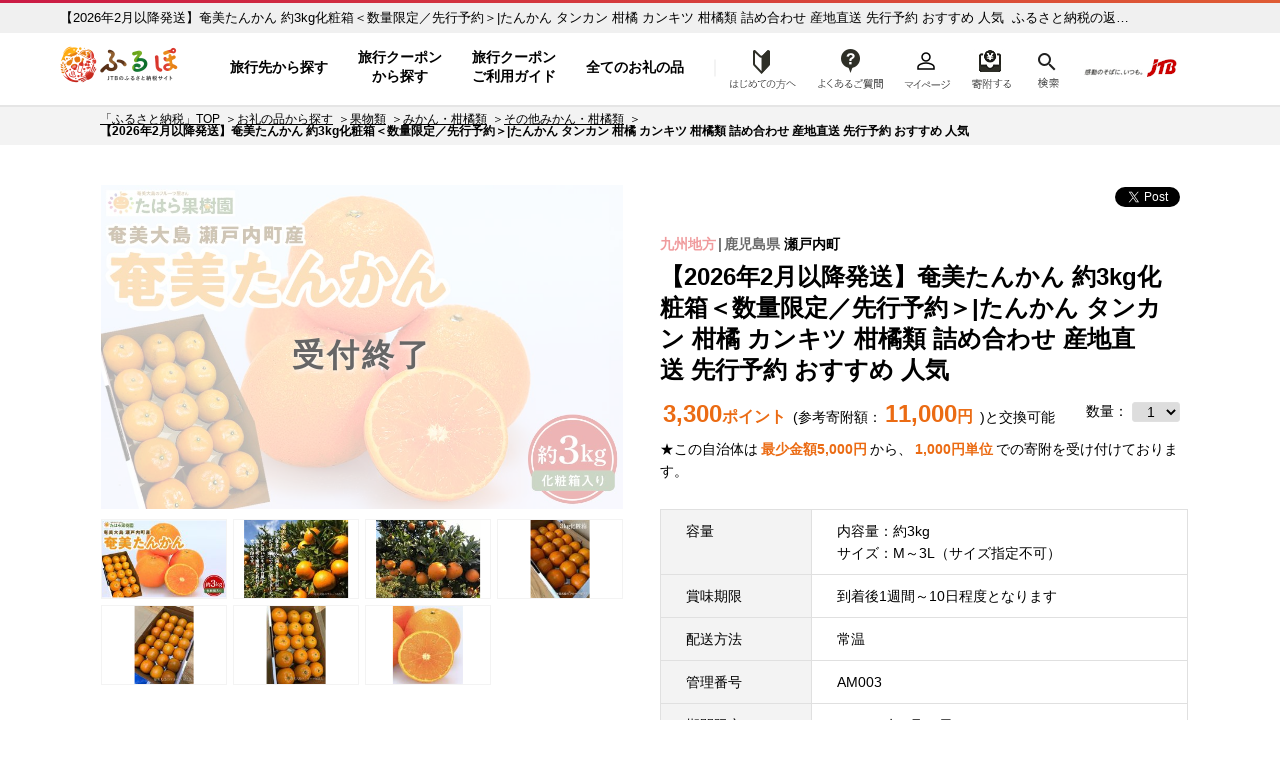

--- FILE ---
content_type: text/html; charset=UTF-8
request_url: https://furu-po.com/goods_detail.php?id=7678662
body_size: 18429
content:

<!DOCTYPE html>
<html lang="ja">
<head>
	<meta charset="UTF-8">

	<title>【2026年2月以降発送】奄美たんかん&nbsp;約3kg化粧箱＜数量限定／先行予約＞|たんかん&nbsp;タンカン&nbsp;柑橘&nbsp;カンキツ&nbsp;柑橘類&nbsp;詰め合わせ&nbsp;産地直送&nbsp;先行予約&nbsp;おすすめ&nbsp;人気 | JTBのふるさと納税サイト&nbsp;[ふるぽ]</title>
<meta name="description" content="【2026年2月以降発送】奄美たんかん&nbsp;約3kg化粧箱＜数量限定／先行予約＞|たんかん&nbsp;タンカン&nbsp;柑橘&nbsp;カンキツ&nbsp;柑橘類&nbsp;詰め合わせ&nbsp;産地直送&nbsp;先行予約&nbsp;おすすめ&nbsp;人気の詳細,ふるさと納税の返礼品でJTBの「旅行クーポン」や「旅行券」、ホテル旅館の「宿泊券」をGET！選べる旅先多数、北海道から沖縄まで、ふるさと納税で旅にでかけよう。">
<meta name="keywords" content="【2026年2月以降発送】奄美たんかん&nbsp;約3kg化粧箱＜数量限定／先行予約＞|たんかん&nbsp;タンカン&nbsp;柑橘&nbsp;カンキツ&nbsp;柑橘類&nbsp;詰め合わせ&nbsp;産地直送&nbsp;先行予約&nbsp;おすすめ&nbsp;人気,ふるさと納税,ふるぽ">
	<meta http-equiv="Content-Type" content="text/html; charset=utf-8">
	<meta http-equiv="Content-Style-Type" content="text/css">
	<meta http-equiv="Content-Script-Type" content="text/javascript">
	<meta name="viewport" content="width=device-width,initial-scale=1.0,minimum-scale=1.0">

		<style type="text/css">
		html{color:#000;background:#FFF}body,div,dl,dt,dd,ul,ol,li,h1,h2,h3,h4,h5,h6,pre,code,form,fieldset,legend,input,textarea,p,blockquote,th,td{margin:0;padding:0}table{border-collapse:collapse;border-spacing:0}fieldset,img{border:0}address,caption,cite,code,dfn,em,strong,th,var{font-style:normal;font-weight:normal}ol,ul{list-style:none}caption,th{text-align:left}h1,h2,h3,h4,h5,h6{font-size:100%;font-weight:normal}q:before,q:after{content:''}abbr,acronym{border:0;font-variant:normal}sup{vertical-align:text-top}sub{vertical-align:text-bottom}input,textarea,select{font-family:inherit;font-size:inherit;font-weight:inherit;*font-size:100%}legend{color:#000}#yui3-css-stamp.cssreset{display:none}
		article,aside,details,figcaption,figure,footer,header,hgroup,hr,menu,nav,section{display:block}a,hr{padding:0}abbr,address,article,aside,audio,b,blockquote,body,canvas,caption,cite,code,dd,del,details,dfn,div,dl,dt,em,fieldset,figcaption,figure,footer,form,h1,h2,h3,h4,h5,h6,header,hgroup,html,i,iframe,img,ins,kbd,label,legend,li,mark,menu,nav,object,ol,p,pre,q,samp,section,small,span,strong,sub,summary,sup,table,tbody,td,tfoot,th,thead,time,tr,ul,var,video{margin:0;padding:0;border:0;outline:0;font-size:100%;vertical-align:baseline;background:0 0}ins,mark{background-color:#ff9;color:#000}body{line-height:1}nav ul{list-style:none}blockquote,q{quotes:none}blockquote:after,blockquote:before,q:after,q:before{content:'';content:none}a{margin:0;font-size:100%;vertical-align:baseline;background:0 0}ins{text-decoration:none}mark{font-style:italic;font-weight:700}del{text-decoration:line-through}abbr[title],dfn[title]{border-bottom:1px dotted;cursor:help}table{border-collapse:collapse;border-spacing:0}hr{height:1px;border:0;border-top:1px solid #ccc;margin:1em 0}input,select{vertical-align:middle}
		.slick-list,.slick-slider,.slick-track{position:relative;display:block}.slick-loading .slick-slide,.slick-loading .slick-track{visibility:hidden}.slick-list{overflow:hidden;margin:0;padding:0}.slick-list:focus{outline:0}.slick-list.dragging{cursor:pointer;cursor:hand}.slick-slider .slick-list,.slick-slider .slick-track{-webkit-transform:translate3d(0,0,0);-moz-transform:translate3d(0,0,0);-ms-transform:translate3d(0,0,0);-o-transform:translate3d(0,0,0);transform:translate3d(0,0,0)}.slick-track{top:0;left:0}.slick-track:after,.slick-track:before{display:table;content:''}.slick-track:after{clear:both}.slick-slide{display:none;float:left;height:100%;min-height:1px}[dir=rtl] .slick-slide{float:right}.slick-slide img{display:block}.slick-slide.slick-loading img{display:none}.slick-slide.dragging img{pointer-events:none}.slick-initialized .slick-slide{display:block}.slick-vertical .slick-slide{display:block;height:auto;border:1px solid transparent}.slick-arrow.slick-hidden{display:none}
		@charset 'UTF-8';.slick-dots,.slick-next,.slick-prev{position:absolute;display:block;padding:0}.slick-dots li button,.slick-next,.slick-prev{font-size:0;line-height:0;cursor:pointer;color:transparent;outline:0}.slick-loading .slick-list{background:url(../img/ajax-loader.gif) center center no-repeat #fff}.slick-next,.slick-prev{top:50%;width:40px;height:60px;-webkit-transform:translate(0,-50%);-ms-transform:translate(0,-50%);transform:translate(0,-50%);border:none;z-index:1}.slick-next:focus,.slick-next:hover,.slick-prev:focus,.slick-prev:hover{color:transparent;outline:0;opacity:.5}.slick-prev{left:0;background:url(../img/head_prev_btn.png)}.slick-next{right:0;background:url(../img/head_next_btn.png)}.page-slider .slick-next,.page-slider .slick-prev,.ranking-slider .slick-next,.ranking-slider .slick-prev,.use-slider .slick-next,.use-slider .slick-prev{font-size:0;line-height:0;position:absolute;top:25%;display:block;width:16px;height:19px;padding:0;-webkit-transform:translate(0,-50%);-ms-transform:translate(0,-50%);transform:translate(0,-50%);cursor:pointer;color:transparent;border:none;outline:0;background:0 0;z-index:1}.page-slider .slick-next,.page-slider .slick-prev{top:20%}.ranking-slider .slick-next,.ranking-slider .slick-prev{top:50%}.ranking .page-slider .slick-next,.ranking .page-slider .slick-prev{top:30%}.bg02 .use-slider .slick-next,.bg02 .use-slider .slick-prev,.premium .page-slider .slick-next,.premium .page-slider .slick-prev{top:35%}.stepFurupo .voice-slider .slick-next,.stepFurupo .voice-slider .slick-prev{top:50%}.page-slider .slick-next:focus,.page-slider .slick-next:hover,.page-slider .slick-prev:focus,.page-slider .slick-prev:hover,.ranking-slider .slick-next:focus,.ranking-slider .slick-next:hover,.ranking-slider .slick-prev:focus,.ranking-slider .slick-prev:hover,.use-slider .slick-next:focus,.use-slider .slick-next:hover,.use-slider .slick-prev:focus,.use-slider .slick-prev:hover{color:transparent;outline:0;opacity:.5}.page-slider .slick-prev,.ranking-slider .slick-prev,.use-slider .slick-prev,.voice-slider .slick-prev{left:-20px;background:url(../img/prev_btn.png) no-repeat}.page-slider .slick-next,.ranking-slider .slick-next,.use-slider .slick-next,.voice-slider .slick-next{right:-20px;background:url(../img/next_btn.png) no-repeat}.voice-slider .slick-prev{left:10px}.voice-slider .slick-next{right:-10px}.popular:not(:first-child) .page-slider .slick-next,.popular:not(:first-child) .page-slider .slick-prev{top:30%!important}.slick-dotted.slick-slider{margin-bottom:10px}.slick-dots{bottom:20px;width:100%;margin:0;list-style:none;text-align:center}.slick-dots li{position:relative;display:inline-block;width:14px;height:15px;margin:0 3px;padding:0;cursor:pointer}.slick-dots li button{display:block;width:20px;height:20px;padding:5px;border:0;background:0 0}.slick-dots li button:focus,.slick-dots li button:hover{outline:0}.slick-dots li button:focus:before,.slick-dots li button:hover:before{opacity:1}.slick-dots li button:before{font-family:slick;font-size:10px;line-height:20px;position:absolute;top:0;left:0;width:20px;height:20px;content:'●';text-align:center;opacity:.5;color:#fff;-webkit-font-smoothing:antialiased;-moz-osx-font-smoothing:grayscale}.head-slider .slick-dots li button:before{font-size:16px;color:#ffe1da}.head-slider .slick-dots{bottom:30px}.slick-dots li.slick-active button:before{opacity:.75;color:#ED490D}.page-slider .slick-dots,.premium .page-slider .slick-dots,.ranking-slider .slick-dots,.use-slider .slick-dots{bottom:-40px}.popular:not(:first-child) .page-slider .slick-dots{bottom:-20px}.voice-slider .slick-dots{bottom:15px}.premium .page-slider .slick-dots{bottom:0}.page-slider .slick-dots li button:before,.ranking-slider .slick-dots li button:before,.use-slider .slick-dots li button:before,.voice-slider .slick-dots li button:before{opacity:.3;color:#000}.page-slider .slick-dots li.slick-active button:before,.ranking-slider .slick-dots li.slick-active button:before,.use-slider .slick-dots li.slick-active button:before,.voice-slider .slick-dots li.slick-active button:before{opacity:.75;color:#ED490D}@media(max-width:600px){.slick-next,.slick-prev{display:inherit}.page-slider .slick-prev,.ranking-slider .slick-prev,.use-slider .slick-prev,.voice-slider .slick-prev{position:absolute;width:35px;height:35px;left:0;background:url(../img/prev_sp_btn.png) no-repeat;background-size:35px 35px}.page-slider .slick-next,.ranking-slider .slick-next,.use-slider .slick-next,.voice-slider .slick-next{width:35px;height:35px;right:0!important;background:url(../img/next_sp_btn.png) no-repeat;background-size:35px 35px}.ranking-slider .slick-prev{left:-5px}.ranking-slider .slick-next{right:-5px!important}.slick-dotted.slick-slider{margin-bottom:0}.slick-dots{bottom:10px}.page-slider .slick-dots,.premium .page-slider .slick-dots,.ranking-slider .slick-dots,.use-slider .slick-dots{bottom:-25px}}
	</style>

	<link rel="stylesheet" href="https://furu-po.com/css/bootstrap.min.css">
	<link rel="stylesheet" href="https://furu-po.com/css/style.css?2411140100">
	<link rel="stylesheet" href="https://furu-po.com/css/product.css?2008261730">
	<link rel="stylesheet" href="https://furu-po.com/css/choice_common.css"/>
	<link rel="stylesheet" href="https://furu-po.com/css/choice_style.css"/>
	<link rel="stylesheet" href="https://furu-po.com/css/choice_detail.css"/>
	<link rel="stylesheet" href="https://furu-po.com/css/choice_product.css"/>
	<link rel="stylesheet" href="https://furu-po.com/css/choice_to_furupo.css"/>
	<link rel="stylesheet" href="https://furu-po.com/css/modaal.min.css" media="all">
	<link rel="stylesheet" href="https://furu-po.com/css/new2021/common/common.css"/>


	<!-- Script in head Start -->
	
<!-- Google Tag Manager -->
<script>(function(w,d,s,l,i){w[l]=w[l]||[];w[l].push({'gtm.start':
new Date().getTime(),event:'gtm.js'});var f=d.getElementsByTagName(s)[0],
j=d.createElement(s),dl=l!='dataLayer'?'&l='+l:'';j.async=true;j.src=
'https://www.googletagmanager.com/gtm.js?id='+i+dl;f.parentNode.insertBefore(j,f);
})(window,document,'script','dataLayer','GTM-PT96LD6');</script>
<!-- End Google Tag Manager -->

<script src="https://cdn-blocks.karte.io/f13eefcb8c2cca98d6a04d16f1d129a6/builder.js"></script>
	<!-- Script in head End -->

	<script type="application/ld+json">
	{"@context":"http://schema.org/"
	,"@type":"Product"
	,"name" : "【2026年2月以降発送】奄美たんかん&nbsp;約3kg化粧箱＜数量限定／先行予約＞|たんかん&nbsp;タンカン&nbsp;柑橘&nbsp;カンキツ&nbsp;柑橘類&nbsp;詰め合わせ&nbsp;産地直送&nbsp;先行予約&nbsp;おすすめ&nbsp;人気"
	,"offers" : {
		"@type" : "Offer"
		,"priceCurrency" : "JPY"
		,"price" : "11000"
		,"availability": "http://schema.org/OutOfStock"
		,"seller" : {
			"@type": "Organization"
			,"name" : ""
		}
	 }
	,"image": "https://furu-po.com/s3img/goods_img/1/7678662/20220922150022/5238560.jpg"
	,"description": "世界自然遺産の島、奄美大島の南部に位置する瀬戸内町から「奄美たんかん」をお届けします！たんかんは、柔らかな酸味と甘くてジューシーな果汁が特徴的で、国内産の生産量もごく僅かというとても貴重な柑橘です。自然豊かな奄美大島の温暖で強い太陽光と台風が発達する暖かい海、そして、豊かな森の恩恵を受けながら育つ瀬戸内町産のたんかん。今年も台風にも負けず、樹上で300日以上かけて大事に育てています。この時期にしか味わえない「奄美たんかん」を是非ご賞味いただけると嬉しいです！事業者：奄美大島のフルーツ屋さん　たはら果樹園連絡先：0997-72-1278関連キーワード：3kg　奄美　奄美大島　たんかん　フルーツ　果物　期間限定　瀬戸内町　鹿児島　鹿児島県　九州　送料無料　おすすめ　人気　柑橘　お取り寄せ"
	}
	</script>


	<style type="text/css">
	<!--
	
.osusume_title {
	float: left;
	width: 58%;
	margin: 20px 0 0 0;
}
.osusume_illust {
	float: left;
	width: 28%;
}
.osusume_illust img {
	width: 100%;
}
h2.staff-osusume {
	font-size: 22px;
	margin: 0 0 10px 0;
}
h2.staff-osusume br {
	display: none;
}
p.osusume_text {
	float: left;
	width: 100%;
	margin: 0 5px 10px 5px;
	padding: 0!important;
	color: #f86200;
	font-size: 20px;
	font-weight: bold;
}
p.osusume_text br {
	display: none;
}
p.sp {
	display: none;
}
.right-more-btn {
	float: right;
	margin: 70px 0 0 0;
}
@media(max-width:600px){
	.osusume_title {
		float: none;
		width: 100%;
		margin: 0;
	}
	.osusume_illust {
		float: none;
		display: inline-block;
		width: 100%;
		margin: 0 auto;
	}
	.osusume_illust img {
		width: 70%;
	}
	h2.staff-osusume {
		font-size: 1.7rem;
		line-height: 1.4;
		margin: 0;
	}
	h2.staff-osusume img {
		width: 100%;
	}
	h2.staff-osusume span {
		font-size: 1.5rem;
	}
	h2.staff-osusume br {
		display: inherit;
	}
	p.osusume_text {
		text-align: left!important;
		font-size: 1.8rem;
		width: 96%!important;
		margin: 0;
	}
	p.osusume_text span {
		font-size: 1.4rem;
	}
	p.osusume_text br {
		display: inherit;
	}
	p.pc,
	span.pc {
		display: none;
	}
	p.sp,
	span.sp {
		display: inherit;
	}
	.right-more-btn {
		margin: 0 0 8px 0;
	}
}

	-->
	</style>

</head>

<body>
<div id="fb-root"></div>
<script async defer crossorigin="anonymous" src="https://connect.facebook.net/ja_JP/sdk.js#xfbml=1&version=v3.2"></script>

<div id="wrapper">

	<!--  HEADER Start  -->
	<!-- Google Tag Manager (noscript) -->
<noscript><iframe src="https://www.googletagmanager.com/ns.html?id=GTM-PT96LD6"
				  height="0" width="0" style="display:none;visibility:hidden"></iframe></noscript>
<!-- End Google Tag Manager (noscript) -->

	<header class="header-global">
		<div class="inner-wrap">

			<!--  PC Header Start  -->
			<div class="head-pc">
				<p id="h1-Title">
					<a href="https://furu-po.com/">ふるぽ　JTBのふるさと納税サイト</a>
				</p>
									<p class="head_read">【2026年2月以降発送】奄美たんかん&nbsp;約3kg化粧箱＜数量限定／先行予約＞|たんかん&nbsp;タンカン&nbsp;柑橘&nbsp;カンキツ&nbsp;柑橘類&nbsp;詰め合わせ&nbsp;産地直送&nbsp;先行予約&nbsp;おすすめ&nbsp;人気&nbsp;&nbsp;ふるさと納税の返礼品で旅行クーポンをＧＥＴ！ - JTBのふるさと納税サイト&nbsp;[ふるぽ]</p>
								<nav class="head-nav" style="display: none;">
					<ul class="head-nav-txt">
						<li class="nav01">
							<a href="https://furu-po.com/area">旅行先から探す</a>
						</li>
						<li class="nav02">
							<a href="https://furu-po.com/coupon">旅行クーポン<br>から探す</a>
						</li>
						<li class="nav04">
							<a href="https://furu-po.com/travel">旅行クーポン<br>ご利用ガイド</a>
						</li>
						<li class="nav03 btn-toggle"><a href="#">全てのお礼の品</a></li>
						<div class="toggle_box collapsible">
							<div class="item-list">
								<div class="mark"></div>
								<div class="hide_menu btn-close">閉じる</div>

								<div class="toggle-ttl border-bottom"><a href="https://furu-po.com/ranking.php">ランキング</a></div>
								<div class="toggle-ttl"><a href="https://furu-po.com/lg_list.php">地域から探す</a></div>
								<ul class="toggle-nav-lg">
									<li><a href="https://furu-po.com/lg_list/hokkaido">北海道</a></li>
									<li><a href="https://furu-po.com/lg_list/tohoku">東北</a></li>
									<li><a href="https://furu-po.com/lg_list/kanto">関東</a></li>
									<li><a href="https://furu-po.com/lg_list/chubu">中部</a></li>
									<li><a href="https://furu-po.com/lg_list/kinki">近畿</a></li>
									<li><a href="https://furu-po.com/lg_list/chugoku">中国</a></li>
									<li><a href="https://furu-po.com/lg_list/shikoku">四国</a></li>
									<li><a href="https://furu-po.com/lg_list/kyushu">九州</a></li>
									<li><a href="https://furu-po.com/lg_list/okinawa">沖縄</a></li>
								</ul>
								<div class="toggle-ttl"><p>カテゴリーから探す</p></div>

								<!--  お礼の品からさがす Start  -->
								<ul><li><a href="https://furu-po.com/goods_list/280"><img src="https://furu-po.com/s3img/category/280.jpg" alt="旅行" /><h3>旅行(2558)</h3></a></li>
<li><a href="https://furu-po.com/goods_list/7"><img src="https://furu-po.com/s3img/category/7.jpg" alt="果物類" /><h3>果物類(10862)</h3></a></li>
<li><a href="https://furu-po.com/goods_list/3"><img src="https://furu-po.com/s3img/category/3.jpg" alt="魚貝類" /><h3>魚貝類(6271)</h3></a></li>
<li><a href="https://furu-po.com/goods_list/2"><img src="https://furu-po.com/s3img/category/2.jpg" alt="肉" /><h3>肉(9897)</h3></a></li>
<li><a href="https://furu-po.com/goods_list/1"><img src="https://furu-po.com/s3img/category/1.jpg" alt="米・パン" /><h3>米・パン(5098)</h3></a></li>
<li><a href="https://furu-po.com/goods_list/5"><img src="https://furu-po.com/s3img/category/5.jpg" alt="エビ・カニ等" /><h3>エビ・カニ等(836)</h3></a></li>
<li><a href="https://furu-po.com/goods_list/6"><img src="https://furu-po.com/s3img/category/6.jpg" alt="野菜類" /><h3>野菜類(1605)</h3></a></li>
<li><a href="https://furu-po.com/goods_list/8"><img src="https://furu-po.com/s3img/category/8.jpg" alt="お酒" /><h3>お酒(5428)</h3></a></li>
<li><a href="https://furu-po.com/goods_list/10"><img src="https://furu-po.com/s3img/category/10.jpg" alt="イベントやチケット等" /><h3>イベントやチケット等(4887)</h3></a></li>
<li><a href="https://furu-po.com/goods_list/20"><img src="https://furu-po.com/s3img/category/20.jpg" alt="加工品等" /><h3>加工品等(10747)</h3></a></li>
<li><a href="https://furu-po.com/goods_list/31"><img src="https://furu-po.com/s3img/category/31.jpg" alt="飲料類" /><h3>飲料類(4496)</h3></a></li>
<li><a href="https://furu-po.com/goods_list/32"><img src="https://furu-po.com/s3img/category/32.jpg" alt="菓子" /><h3>菓子(5840)</h3></a></li>
<li><a href="https://furu-po.com/goods_list/33"><img src="https://furu-po.com/s3img/category/33.jpg" alt="麺類" /><h3>麺類(1676)</h3></a></li>
<li><a href="https://furu-po.com/goods_list/34"><img src="https://furu-po.com/s3img/category/34.jpg" alt="家具・装飾品" /><h3>家具・装飾品(13889)</h3></a></li>
<li><a href="https://furu-po.com/goods_list/35"><img src="https://furu-po.com/s3img/category/35.jpg" alt="美容" /><h3>美容(2276)</h3></a></li>
<li><a href="https://furu-po.com/goods_list/125"><img src="https://furu-po.com/s3img/category/125.jpg" alt="調味料・油" /><h3>調味料・油(2113)</h3></a></li>
<li><a href="https://furu-po.com/goods_list/136"><img src="https://furu-po.com/s3img/category/136.jpg" alt="雑貨・日用品" /><h3>雑貨・日用品(29548)</h3></a></li>
<li><a href="https://furu-po.com/goods_list/144"><img src="https://furu-po.com/s3img/category/144.jpg" alt="ファッション" /><h3>ファッション(13519)</h3></a></li>
<li><a href="https://furu-po.com/goods_list/152"><img src="https://furu-po.com/s3img/category/152.jpg" alt="感謝状等" /><h3>感謝状等(40)</h3></a></li>
<li><a href="https://furu-po.com/goods_list/166"><img src="https://furu-po.com/s3img/category/166.jpg" alt="地域のお礼の品" /><h3>地域のお礼の品(1549)</h3></a></li>
<li><a href="https://furu-po.com/goods_list/176"><img src="https://furu-po.com/s3img/category/176.jpg" alt="卵（鶏、烏骨鶏等）" /><h3>卵（鶏、烏骨鶏等）(207)</h3></a></li>
<li><a href="https://furu-po.com/goods_list/281"><img src="https://furu-po.com/s3img/category/281.jpg" alt="鍋セット" /><h3>鍋セット(850)</h3></a></li>
<li><a href="https://furu-po.com/goods_list/1150"><img src="https://furu-po.com/s3img/category/1150.jpg" alt="コロナ被害事業者支援" /><h3>コロナ被害事業者支援(36)</h3></a></li>
<li><a href="https://furu-po.com/goods_list/1223"><img src="https://furu-po.com/s3img/category/1223.jpg" alt="スポーツ・アウトドア" /><h3>スポーツ・アウトドア(4125)</h3></a></li>
<li><a href="https://furu-po.com/goods_list/135"><img src="https://furu-po.com/s3img/category/135.jpg" alt="民芸品・工芸品" /><h3>民芸品・工芸品(13346)</h3></a></li>
<li><a href="https://furu-po.com/goods_list/1200"><img src="https://furu-po.com/s3img/category/1200.jpg" alt="電化製品" /><h3>電化製品(2618)</h3></a></li>
<li><a href="https://furu-po.com/goods_list.php?events=search&キーワード=ギフト：ギフト対象商品&検索=検索"><img src="https://furu-po.com/s3img/category/gift_01.png" alt="ギフト商品" /><h3>ギフト対象商品(3543)</h3></a></li>
</ul>
								<!--  お礼の品からさがす Start  -->

							</div>
						</div>
						<li class="nav08 btn-toggle"><a href="https://furu-po.com/first01.php">はじめての方へ</a></li>
						<div class="toggle_box3 collapsible">
							<div class="item-list">
								<div class="mark"></div>
								<div class="hide_menu3 btn-close">閉じる</div>

								<!--  はじめての方へ Start  -->
								
	<ul>
		<li class="fnav01"><a href="https://furu-po.com/first01.php">ふるさと納税とは？</a></li>
		<li class="fnav02"><a href="https://furu-po.com/first02.php">便利なポイント制？</a></li>
		<li class="fnav03"><a href="https://furu-po.com/first03.php">ふるぽとは？</a></li>
		<li class="fnav04"><a href="https://furu-po.com/first04.php">ふるさと納税の流れ</a></li>
		<li class="fnav05"><a href="https://furu-po.com/first05.php">控除上限を計算する</a></li>
	</ul>

								<!--  はじめての方へ Start  -->

							</div>
						</div>
					</ul>
				</nav>

				<nav class="help">
					<ul>
						<li class="nav09"><a href="https://faq.furu-po.com/?site_domain=donor">よくあるご質問</a></li>
						<li class="nav05"><a href="https://furu-po.com/mypage/">マイページ</a></li>
						<li class="nav06 nav-cart"><a href="https://furu-po.com/cart.php">寄附するリスト</a></li>
						<li class="nav07 btn-toggle"><a href="https://furu-po.com/save_search_keyword.php">検索</a></li>
						<div class="toggle_box2 collapsible">
							<div class="mark"></div>
							<div class="hide_menu2 btn-close">×</div>
							<form action="https://furu-po.com/save_search_keyword.php" name="form_events_header" method="GET">
								<strong>探したいお礼の品は何ですか？</strong>
								<input name="events" type="hidden" value="search">
								<input type="text" name="キーワード" placeholder="キーワード入力"/>
								<input type="submit" name="検索" value="検索" class="btn" />
							</form>
						</div>
					</ul>
					<a href="https://www.jtb.co.jp/" target="_blank" rel="noopener noreferrer"><img src="https://furu-po.com/img/jtb_logo_190927.png" alt="感動のそばに、いつも。JTB" /></a>
				</nav>
			</div><!--  PC Header End  -->

			<!--  SP Header Start  -->
			<div class="head-sp">
				<p id="h1-Title">
					<a href="https://furu-po.com/">ふるぽ　JTBのふるさと納税サイト</a>
				</p>
									<p class="head_read">【2026年2月以降発送】奄美たんかん&nbsp;約3kg化粧箱＜数量限定／先行予約＞|たんかん&nbsp;タンカン&nbsp;柑橘&nbsp;カンキツ&nbsp;柑橘類&nbsp;詰め合わせ&nbsp;産地直送&nbsp;先行予約&nbsp;おすすめ&nbsp;人気&nbsp;&nbsp;ふるさと納税の返礼品で旅行クーポンをＧＥＴ！ - JTBのふるさと納税サイト&nbsp;[ふるぽ]</p>
								<nav class="help">
					<ul>
						<li class="nav08"><a href="https://furu-po.com/first01.php">はじめての方へ</a></li>
						<li class="nav09"><a href="https://faq.furu-po.com/?site_domain=donor">よくあるご質問</a></li>
						<li class="nav05"><a href="https://furu-po.com/mypage/">マイページ</a></li>
						<li class="nav06 nav-cart"><a href="https://furu-po.com/cart.php">寄附する</a></li>
					</ul>
				</nav>
				<div class="jtb-logo"><a href="https://www.jtb.co.jp/" target="_blank" rel="noopener noreferrer"><img src="https://furu-po.com/img/jtb_logo_sp.png" alt="感動のそばに、いつも。JTB" /></a></div>
				<div class="sp-head-nav">
					<div class="head-search">
						<form action="https://furu-po.com/save_search_keyword.php" name="form_events_header" method="GET">
							<input name="events" type="hidden" value="search">
							<input type="text" name="キーワード" placeholder="キーワード入力"/>
							<input type="image" src="https://furu-po.com/img/new2021/common/icon_search.png" alt="検索" class="btn">
						</form>
					</div>

					<nav class="head-nav-sp">
					<ul>
						<li class="nav01">
							<a href="https://furu-po.com/area">旅行先から探す</a>
						</li>
						<li class="nav02">
							<a href="https://furu-po.com/coupon">旅行クーポン<br>から探す</a>
						</li>
						<li class="nav04">
							<a href="https://furu-po.com/travel">旅行クーポン<br>ご利用ガイド</a>
						</li>
						<li class="nav03 btn-toggle"><a href="#">全ての<br>お礼の品</a></li>

						<div class="toggle_box collapsible">
							<div class="item-list">
								<div class="hide_menu btn-close"></div>

								<p class="nav-ttl">全てのお礼の品</p>
								<div class="toggle-ttl"><a href="https://furu-po.com/ranking.php">ランキング</a></div>
								<div class="toggle-ttl accordion-trigger border-top"><p>地域から探す</p></div>
									<ul class="accordion-cont">
									<li><a href="https://furu-po.com/lg_list.php">地域から探すTOP</a></li>
										<li><a href="https://furu-po.com/lg_list/hokkaido">北海道</a></li>
										<li><a href="https://furu-po.com/lg_list/tohoku">東北</a></li>
										<li><a href="https://furu-po.com/lg_list/kanto">関東</a></li>
										<li><a href="https://furu-po.com/lg_list/chubu">中部</a></li>
										<li><a href="https://furu-po.com/lg_list/kinki">近畿</a></li>
										<li><a href="https://furu-po.com/lg_list/chugoku">中国</a></li>
										<li><a href="https://furu-po.com/lg_list/shikoku">四国</a></li>
										<li><a href="https://furu-po.com/lg_list/kyushu">九州</a></li>
										<li><a href="https://furu-po.com/lg_list/okinawa">沖縄</a></li>
									</ul>
									<div class="toggle-ttl border-top accordion-trigger"><p>カテゴリーから探す</p></div>

									<!--  お礼の品からさがす Start  -->
									<ul class="accordion-cont"><li><a href="https://furu-po.com/goods_list/280">旅行(2558)</a></li>
<li><a href="https://furu-po.com/goods_list/7">果物類(10862)</a></li>
<li><a href="https://furu-po.com/goods_list/3">魚貝類(6271)</a></li>
<li><a href="https://furu-po.com/goods_list/2">肉(9897)</a></li>
<li><a href="https://furu-po.com/goods_list/1">米・パン(5098)</a></li>
<li><a href="https://furu-po.com/goods_list/5">エビ・カニ等(836)</a></li>
<li><a href="https://furu-po.com/goods_list/6">野菜類(1605)</a></li>
<li><a href="https://furu-po.com/goods_list/8">お酒(5428)</a></li>
<li><a href="https://furu-po.com/goods_list/10">イベントやチケット等(4887)</a></li>
<li><a href="https://furu-po.com/goods_list/20">加工品等(10747)</a></li>
<li><a href="https://furu-po.com/goods_list/31">飲料類(4496)</a></li>
<li><a href="https://furu-po.com/goods_list/32">菓子(5840)</a></li>
<li><a href="https://furu-po.com/goods_list/33">麺類(1676)</a></li>
<li><a href="https://furu-po.com/goods_list/34">家具・装飾品(13889)</a></li>
<li><a href="https://furu-po.com/goods_list/35">美容(2276)</a></li>
<li><a href="https://furu-po.com/goods_list/125">調味料・油(2113)</a></li>
<li><a href="https://furu-po.com/goods_list/136">雑貨・日用品(29548)</a></li>
<li><a href="https://furu-po.com/goods_list/144">ファッション(13519)</a></li>
<li><a href="https://furu-po.com/goods_list/152">感謝状等(40)</a></li>
<li><a href="https://furu-po.com/goods_list/166">地域のお礼の品(1549)</a></li>
<li><a href="https://furu-po.com/goods_list/176">卵（鶏、烏骨鶏等）(207)</a></li>
<li><a href="https://furu-po.com/goods_list/281">鍋セット(850)</a></li>
<li><a href="https://furu-po.com/goods_list/1150">コロナ被害事業者支援(36)</a></li>
<li><a href="https://furu-po.com/goods_list/1223">スポーツ・アウトドア(4125)</a></li>
<li><a href="https://furu-po.com/goods_list/135">民芸品・工芸品(13346)</a></li>
<li><a href="https://furu-po.com/goods_list/1200">電化製品(2618)</a></li>
<li><a href="https://furu-po.com/goods_list.php?events=search&キーワード=ギフト：ギフト対象商品&検索=検索">ギフト対象商品(3543)</a></li>
</ul>
									<!--  お礼の品からさがす Start  -->
							</div>
						</div>
					</ul>
				</nav>
				</div>
			</div><!--  SP Header End  -->

		</div>
	</header>


	
	<!--  HEADER End  -->

<form name="form_events" action="cart.php" method="post"  enctype="multipart/form-data" >
<input name="events" type="hidden" value="add_cart" >
<input name="自治体コード" type="hidden" value="465259" >
<input name="お礼の品ID" type="hidden" value="7678662" >

	<!--  item detail Start  -->
	<section class="column">

		<div class="topic-path"><ul class="breadcrumb"><li><a href="https://furu-po.com/">「ふるさと納税」TOP</a></li><li><a href="https://furu-po.com/goods_list.php?events=search">お礼の品から探す</a></li><li><a href="https://furu-po.com/goods_list/7">果物類</a></li><li><a href="https://furu-po.com/goods_list/7/75">みかん・柑橘類</a></li><li><a href="https://furu-po.com/goods_list/7/75/517">その他みかん・柑橘類</a></li><li class="current"><strong>【2026年2月以降発送】奄美たんかん&nbsp;約3kg化粧箱＜数量限定／先行予約＞|たんかん&nbsp;タンカン&nbsp;柑橘&nbsp;カンキツ&nbsp;柑橘類&nbsp;詰め合わせ&nbsp;産地直送&nbsp;先行予約&nbsp;おすすめ&nbsp;人気</strong></li></ul></div>

		<div class="inner-wrap">

			<!-- ▼ Item Info ここから -->
			<div class="item_info">

				<div class="item_info_slider"><div class="alert">受付終了</div>
					<ul id="slider">
														<li class="slide-item">
																	<img src="https://furu-po.com/s3img/goods_img/1/7678662/20220922150022/5238560.jpg" alt="【2026年2月以降発送】奄美たんかん&nbsp;約3kg化粧箱＜数量限定／先行予約＞|たんかん&nbsp;タンカン&nbsp;柑橘&nbsp;カンキツ&nbsp;柑橘類&nbsp;詰め合わせ&nbsp;産地直送&nbsp;先行予約&nbsp;おすすめ&nbsp;人気" />
																</li>
																							<li class="slide-item">
																	<img data-lazy="https://furu-po.com/s3img/goods_img/1/7678662/20220922150022/5238561.jpg" src="https://furu-po.com/img/brank.gif" alt="【2026年2月以降発送】奄美たんかん&nbsp;約3kg化粧箱＜数量限定／先行予約＞|たんかん&nbsp;タンカン&nbsp;柑橘&nbsp;カンキツ&nbsp;柑橘類&nbsp;詰め合わせ&nbsp;産地直送&nbsp;先行予約&nbsp;おすすめ&nbsp;人気" />
																</li>
																							<li class="slide-item">
																	<img data-lazy="https://furu-po.com/s3img/goods_img/1/7678662/20220922150023/5238562.jpg" src="https://furu-po.com/img/brank.gif" alt="【2026年2月以降発送】奄美たんかん&nbsp;約3kg化粧箱＜数量限定／先行予約＞|たんかん&nbsp;タンカン&nbsp;柑橘&nbsp;カンキツ&nbsp;柑橘類&nbsp;詰め合わせ&nbsp;産地直送&nbsp;先行予約&nbsp;おすすめ&nbsp;人気" />
																</li>
																							<li class="slide-item">
																	<img data-lazy="https://furu-po.com/s3img/goods_img/1/7678662/20220922150023/5238563.jpg" src="https://furu-po.com/img/brank.gif" alt="【2026年2月以降発送】奄美たんかん&nbsp;約3kg化粧箱＜数量限定／先行予約＞|たんかん&nbsp;タンカン&nbsp;柑橘&nbsp;カンキツ&nbsp;柑橘類&nbsp;詰め合わせ&nbsp;産地直送&nbsp;先行予約&nbsp;おすすめ&nbsp;人気" />
																</li>
																							<li class="slide-item">
																	<img data-lazy="https://furu-po.com/s3img/goods_img/1/7678662/20220922150023/5238564.jpg" src="https://furu-po.com/img/brank.gif" alt="【2026年2月以降発送】奄美たんかん&nbsp;約3kg化粧箱＜数量限定／先行予約＞|たんかん&nbsp;タンカン&nbsp;柑橘&nbsp;カンキツ&nbsp;柑橘類&nbsp;詰め合わせ&nbsp;産地直送&nbsp;先行予約&nbsp;おすすめ&nbsp;人気" />
																</li>
																							<li class="slide-item">
																	<img data-lazy="https://furu-po.com/s3img/goods_img/1/7678662/20220922150024/5238565.jpg" src="https://furu-po.com/img/brank.gif" alt="【2026年2月以降発送】奄美たんかん&nbsp;約3kg化粧箱＜数量限定／先行予約＞|たんかん&nbsp;タンカン&nbsp;柑橘&nbsp;カンキツ&nbsp;柑橘類&nbsp;詰め合わせ&nbsp;産地直送&nbsp;先行予約&nbsp;おすすめ&nbsp;人気" />
																</li>
																							<li class="slide-item">
																	<img data-lazy="https://furu-po.com/s3img/goods_img/1/7678662/20220922150024/5238566.jpg" src="https://furu-po.com/img/brank.gif" alt="【2026年2月以降発送】奄美たんかん&nbsp;約3kg化粧箱＜数量限定／先行予約＞|たんかん&nbsp;タンカン&nbsp;柑橘&nbsp;カンキツ&nbsp;柑橘類&nbsp;詰め合わせ&nbsp;産地直送&nbsp;先行予約&nbsp;おすすめ&nbsp;人気" />
																</li>
																										</ul>

					<ul id="thumbnail-list">
											<li class="thumbnail-item"><img src="https://furu-po.com/s3img/thumb/goods_img/1/7678662/20220922150022/5238560.thumb.jpg" alt="【2026年2月以降発送】奄美たんかん&nbsp;約3kg化粧箱＜数量限定／先行予約＞|たんかん&nbsp;タンカン&nbsp;柑橘&nbsp;カンキツ&nbsp;柑橘類&nbsp;詰め合わせ&nbsp;産地直送&nbsp;先行予約&nbsp;おすすめ&nbsp;人気" /></li>
																			<li class="thumbnail-item"><img src="https://furu-po.com/s3img/thumb/goods_img/1/7678662/20220922150022/5238561.thumb.jpg" alt="【2026年2月以降発送】奄美たんかん&nbsp;約3kg化粧箱＜数量限定／先行予約＞|たんかん&nbsp;タンカン&nbsp;柑橘&nbsp;カンキツ&nbsp;柑橘類&nbsp;詰め合わせ&nbsp;産地直送&nbsp;先行予約&nbsp;おすすめ&nbsp;人気" /></li>
																			<li class="thumbnail-item"><img src="https://furu-po.com/s3img/thumb/goods_img/1/7678662/20220922150023/5238562.thumb.jpg" alt="【2026年2月以降発送】奄美たんかん&nbsp;約3kg化粧箱＜数量限定／先行予約＞|たんかん&nbsp;タンカン&nbsp;柑橘&nbsp;カンキツ&nbsp;柑橘類&nbsp;詰め合わせ&nbsp;産地直送&nbsp;先行予約&nbsp;おすすめ&nbsp;人気" /></li>
																			<li class="thumbnail-item"><img src="https://furu-po.com/s3img/thumb/goods_img/1/7678662/20220922150023/5238563.thumb.jpg" alt="【2026年2月以降発送】奄美たんかん&nbsp;約3kg化粧箱＜数量限定／先行予約＞|たんかん&nbsp;タンカン&nbsp;柑橘&nbsp;カンキツ&nbsp;柑橘類&nbsp;詰め合わせ&nbsp;産地直送&nbsp;先行予約&nbsp;おすすめ&nbsp;人気" /></li>
																			<li class="thumbnail-item"><img src="https://furu-po.com/s3img/thumb/goods_img/1/7678662/20220922150023/5238564.thumb.jpg" alt="【2026年2月以降発送】奄美たんかん&nbsp;約3kg化粧箱＜数量限定／先行予約＞|たんかん&nbsp;タンカン&nbsp;柑橘&nbsp;カンキツ&nbsp;柑橘類&nbsp;詰め合わせ&nbsp;産地直送&nbsp;先行予約&nbsp;おすすめ&nbsp;人気" /></li>
																			<li class="thumbnail-item"><img src="https://furu-po.com/s3img/thumb/goods_img/1/7678662/20220922150024/5238565.thumb.jpg" alt="【2026年2月以降発送】奄美たんかん&nbsp;約3kg化粧箱＜数量限定／先行予約＞|たんかん&nbsp;タンカン&nbsp;柑橘&nbsp;カンキツ&nbsp;柑橘類&nbsp;詰め合わせ&nbsp;産地直送&nbsp;先行予約&nbsp;おすすめ&nbsp;人気" /></li>
																			<li class="thumbnail-item"><img src="https://furu-po.com/s3img/thumb/goods_img/1/7678662/20220922150024/5238566.thumb.jpg" alt="【2026年2月以降発送】奄美たんかん&nbsp;約3kg化粧箱＜数量限定／先行予約＞|たんかん&nbsp;タンカン&nbsp;柑橘&nbsp;カンキツ&nbsp;柑橘類&nbsp;詰め合わせ&nbsp;産地直送&nbsp;先行予約&nbsp;おすすめ&nbsp;人気" /></li>
																							</ul>
				</div>

				<div class="item_detail">

					<div class="sns_share">
						<div class="fb-share-button" data-href="https://furu-po.com/goods_detail.php?id=7678662" data-layout="button" data-size="small"><a target="_blank" rel="noopener noreferrer" href="https://www.facebook.com/sharer/sharer.php?u=https://furu-po.com/goods_detail.php?id=7678662&amp;src=sdkpreparse" class="fb-xfbml-parse-ignore">シェア</a></div>
						<a href="https://twitter.com/share?ref_src=twsrc%5Etfw" class="twitter-share-button" data-text="【2026年2月以降発送】奄美たんかん&nbsp;約3kg化粧箱＜数量限定／先行予約＞|たんかん&nbsp;タンカン&nbsp;柑橘&nbsp;カンキツ&nbsp;柑橘類&nbsp;詰め合わせ&nbsp;産地直送&nbsp;先行予約&nbsp;おすすめ&nbsp;人気 | ふるさと納税サイト&nbsp;[ふるぽ]" data-url="https://furu-po.com/goods_detail.php?id=7678662" data-hashtags="【2026年2月以降発送】奄美たんかん&nbsp;約3kg化粧箱＜数量限定／先行予約＞|たんかん&nbsp;タンカン&nbsp;柑橘&nbsp;カンキツ&nbsp;柑橘類&nbsp;詰め合わせ&nbsp;産地直送&nbsp;先行予約&nbsp;おすすめ&nbsp;人気 #ふるぽ #ふるさと納税 #ポイント制" data-lang="en" data-show-count="false">Tweet</a>
						<script async src="https://platform.twitter.com/widgets.js" charset="utf-8"></script>
					</div>

					<div class="lg-info">
						<div class="icon kyushu"><a class="icon kyushu" href="https://furu-po.com/lg_list/kyushu">九州地方</a></div>
											<div class="icon kyushu"><a class="region" href="https://furu-po.com/lg_list/kyushu/kagoshima">鹿児島県</a>&nbsp;<a href="https://furu-po.com/lg_list/kyushu/kagoshima/465259">瀬戸内町</a></div>
										</div>


					<h1>
																		【2026年2月以降発送】奄美たんかん&nbsp;約3kg化粧箱＜数量限定／先行予約＞|たんかん&nbsp;タンカン&nbsp;柑橘&nbsp;カンキツ&nbsp;柑橘類&nbsp;詰め合わせ&nbsp;産地直送&nbsp;先行予約&nbsp;おすすめ&nbsp;人気					</h1>
					<div class="item-information">
													<div class="point">3,300<span>ポイント</span></div>
							<div class="txt">(参考寄附額：</div><div class="price">11,000<span>円</span></div>
							<div class="txt">)と交換可能</div>
											</div>

					<div class="num">数量：
					<select name="数量">
											<option value="1">1</option>
											<option value="2">2</option>
											<option value="3">3</option>
											<option value="4">4</option>
											<option value="5">5</option>
											<option value="6">6</option>
											<option value="7">7</option>
											<option value="8">8</option>
											<option value="9">9</option>
											<option value="10">10</option>
										</select>
					</div>

											<div class="item-information item-information-bottom">
												<div class="kifu_notes">★この自治体は<div class="price_notes"><span>最少金額</span>5,000<span>円</span></div>から、<div class="price_notes">1,000<span>円単位</span></div>での寄附を受け付けております。
							</div>
												</div>
					
					<!-- この自治体の寄附に関するご注意 -->
					<div class="modal fade" id="myModal">
						<div class="modal-dialog modal-lg">
							<div class="modal-content">
								<div class="modal-header">
									<h4 class="modal-title">この自治体の寄附に関するご注意</h4>
								</div>
								<div class="modal-body">
									このお申し込みは、以下の寄附金額条件をすべて満たしているときにお申し込みできます。<br><br>

									■鹿児島県 瀬戸内町の条件<br>
									条件１： 最低寄附金額を5,000円以上<br>
									条件２： 1,000円単位での寄附<br><br>

									[条件を満たしていない場合の対処法]<br>
									ポイントを取得した後に、取得したポイントを使ってお礼の品と交換できます<br><br>

									必要ポイントの計算方法<br>
									ポイント表を参照し、寄附額単位に沿って必要なポイントをご確認ください。<br>
									<a href="#pointTable">※ポイント表はこちらです</a>
								</div>
								<div class="modal-footer">
									<button type="button" class="close-btn btn-primary" data-dismiss="modal">閉じる</button>
								</div>
							</div>
						</div>
					</div>

					<div class="limited_items">
						<ul class="icon">
						</ul>
					</div>
					<div class="info">
						<div class="cell">
							<div class="l-cell">容量</div>
							<div class="r-cell">内容量：約3kg<br>
サイズ：M～3L（サイズ指定不可）</div>
						</div>
												<div class="cell">
							<div class="l-cell">賞味期限</div>
							<div class="r-cell">到着後1週間～10日程度となります</div>
						</div>
												<div class="cell">
							<div class="l-cell">配送方法</div>
							<div class="r-cell">常温</div>
						</div>
						<div class="cell">
							<div class="l-cell">管理番号</div>
							<div class="r-cell">AM003</div>
						</div>
												<div class="cell">
							<div class="l-cell">期間限定</div>
							<div class="r-cell">～&nbsp;2026年1月15日</div>
						</div>
																		<div class="cell">
							<div class="l-cell">発送期日</div>
							<div class="r-cell">2026年2月上旬以降、順次発送いたします。</div>
						</div>
																	</div>

																		<div class="soldout">このお礼の品は現在お申し込みができません。</div>
																											<div class="pointsave">
									<div class="pointsave-btn01">
										<a href="https://furu-po.com/point_kifu.php?id=465259&disp=point">寄附をしてポイントのみ貯める</a>
									</div>
									<div class="aboutPoint">
										<a href="https://furu-po.com/first02.php">とても便利なポイント制とは？</a>
									</div>
								</div>
														<div class="pointsave-btn02"><a href="https://furu-po.com/point_kifu.php?id=465259&disp=kifu">お礼の品を受け取らず寄附のみ行う</a></div>
											
				</div>
			</div><!-- /item_info -->

		</div>
	</section><!--  item detail End  -->

	<!-- MainContent Start 2Column -->
	<section class="column">
		<div class="two-column lg-page">

			<!-- MainContent Start -->
			<div class="maincontent">

									<div class="item-detail">
					<h2>鹿児島県瀬戸内町のお礼の品概要</h2>
											<div class="item-description">
							<p>世界自然遺産の島、奄美大島の南部に位置する瀬戸内町から「奄美たんかん」をお届けします！<br />
たんかんは、柔らかな酸味と甘くてジューシーな果汁が特徴的で、国内産の生産量もごく僅かというとても貴重な柑橘です。<br />
<br />
自然豊かな奄美大島の温暖で強い太陽光と台風が発達する暖かい海、そして、豊かな森の恩恵を受けながら育つ瀬戸内町産のたんかん。<br />
今年も台風にも負けず、樹上で300日以上かけて大事に育てています。<br />
この時期にしか味わえない「奄美たんかん」を是非ご賞味いただけると嬉しいです！<br />
<br />
事業者：奄美大島のフルーツ屋さん　たはら果樹園<br />
連絡先：0997-72-1278<br />
<br />
関連キーワード：3kg 奄美 奄美大島 たんかん フルーツ 果物 期間限定 瀬戸内町 鹿児島 鹿児島県 九州 送料無料 おすすめ 人気 柑橘 お取り寄せ</p>　<br><div class='item-description_detail'><div class='page-product'><section class='detailinfo'><div class='item-parts'><h2 class="ttl-h2--border"><span class="ttl-h2__text">奄美大島のフルーツ屋さん～たはら果樹園～</span></h2><div class="f_photo"><div class="f_photo_wrap"><img alt="写真" src="https://furu-po.com/s3img/detail_parts/7678661/20211127221635/2921596.jpg"></div></div><div class='f_lyt-image'><div class='f_lyt-image__wrap'><p class='f_lyt-image__img'><img alt='写真' src='https://furu-po.com/s3img/detail_parts/7678661/20211127221636/2921597.jpg'></p><div class='f_lyt-image__texts'><p class='f_text_blk'>自然豊かな奄美大島の温暖で強い太陽光と台風が発達する暖かい海、そして、豊かな森の恩恵を受けながら育つ瀬戸内町産のたんかん。<br />
今年も台風にも負けず、樹上で300日以上かけて大事に育てています。</p></div></div></div><div class="f_photo"><div class="f_photo_wrap"><img alt="写真" src="https://furu-po.com/s3img/detail_parts/7678661/20211127221636/2921598.jpg"></div></div><div class="f_photo"><div class="f_photo_wrap"><div class='f_caption'>写真はイメージです</div><img alt="写真はイメージです" src="https://furu-po.com/s3img/detail_parts/7678661/20211127221636/2921599.jpg"></div></div></div></section></div></div>						</div>
					
										</div>
				
			

			

				<div class="company-info">
					<h2>事業者情報</h2>
					<div class="info">
						<div class="cell">
							<div class="l-cell">事業者名</div>
							<div class="r-cell">奄美大島のフルーツ屋さん&nbsp;たはら果樹園</div>
						</div>
						<div class="cell">
							<div class="l-cell">連絡先</div>
							<div class="r-cell">0997-72-1278</div>
						</div>
						<div class="cell">
							<div class="l-cell">営業時間</div>
							<div class="r-cell">10:00～18:00</div>
						</div>
						<div class="cell">
							<div class="l-cell">定休日</div>
							<div class="r-cell">お盆、年末年始</div>
						</div>
					</div>
									<div class="item_info item_info_small pc-only" style="text-align: center;">
											</div>
								</div>

				<!-- この自治体のお礼の品ランキング Start -->

					<div class="product_ranking"><h2>鹿児島県 瀬戸内町のお礼の品ランキング</h2>
					<div class="more-btn"><a href="https://furu-po.com/goods_list/465259">鹿児島県&nbsp;瀬戸内町のランキングをもっと見る</a></div>
					<div class="itemlist"><div class="box"><div class="photo">
<div  class="rank rank01"  >1</div>
<a href="https://furu-po.com/goods_detail.php?id=18219863" target="_blank" rel="noopener noreferrer">
<img src="https://furu-po.com/s3img/thumb/goods_img/1/18219863/20241218184845/17659442.thumb.jpg" alt="tlass&nbsp;SEA&nbsp;CELLAR&nbsp;-2024&nbsp;1st&nbsp;Edition-&nbsp;海底熟成赤ワイン&nbsp;750ml×1本" class="img" /></a></div>
<h3><a href="https://furu-po.com/goods_detail.php?id=18219863" target="_blank" rel="noopener noreferrer">tlass&nbsp;SEA&nbsp;CELLAR&nbsp;-2024&nbsp;1st&nbsp;Edition-&nbsp;海底熟成赤ワイン&nbsp;750ml×1本</a></h3>
<div class="item-info">
<div class="pt">交換pt:
<div class="right">25,200<span>pt</span></div></div>
<div class="price">参考寄附額:
<div class="right">84,000<span>円</span></div></div>
<div class="id">管理番号:
<div class="right">CH02</div></div>
</div>
<div class="icon kyushu">
  <a class="icon kyushu" href="https://furu-po.com/lg_list/kyushu">九州地方</a>
</div>
<div class="region">
  <a href="https://furu-po.com/lg_list/kyushu/kagoshima">鹿児島県</a>&nbsp;<a href="https://furu-po.com/lg_list/kyushu/kagoshima/465259">瀬戸内町</a></div>
</div>
<div class="box"><div class="photo">
<div  class="rank rank02"  >2</div>
<a href="https://furu-po.com/goods_detail.php?id=9171744" target="_blank" rel="noopener noreferrer">
<img src="https://furu-po.com/s3img/thumb/goods_img/1/9171744/20230920105323/8967895.thumb.jpg" alt="奄美黒糖焼酎&nbsp;れんと&nbsp;紙パック25度&nbsp;1800ml×12本&nbsp;奄美&nbsp;黒糖焼酎&nbsp;ギフト&nbsp;奄美大島&nbsp;お土産" class="img" /></a></div>
<h3><a href="https://furu-po.com/goods_detail.php?id=9171744" target="_blank" rel="noopener noreferrer">奄美黒糖焼酎&nbsp;れんと&nbsp;紙パック25度&nbsp;1800ml×12本&nbsp;奄美&nbsp;黒糖焼酎&nbsp;ギフト&nbsp;奄美大島&nbsp;お土産</a></h3>
<div class="item-info">
<div class="pt">交換pt:
<div class="right">24,000<span>pt</span></div></div>
<div class="price">参考寄附額:
<div class="right">80,000<span>円</span></div></div>
<div class="id">管理番号:
<div class="right">BY004</div></div>
</div>
<div class="icon kyushu">
  <a class="icon kyushu" href="https://furu-po.com/lg_list/kyushu">九州地方</a>
</div>
<div class="region">
  <a href="https://furu-po.com/lg_list/kyushu/kagoshima">鹿児島県</a>&nbsp;<a href="https://furu-po.com/lg_list/kyushu/kagoshima/465259">瀬戸内町</a></div>
</div>
<div class="box"><div class="photo">
<div  class="rank rank03"  >3</div>
<a href="https://furu-po.com/goods_detail.php?id=4790440" target="_blank" rel="noopener noreferrer">
<img src="https://furu-po.com/s3img/thumb/goods_img/1/4790440/20220903093059/5067603.thumb.jpg" alt="【2026年発送分&nbsp;先行受付】パッションフルーツ&nbsp;バラ詰め3kg【たけはら農園】｜果物&nbsp;パッション&nbsp;フルーツ&nbsp;酸味&nbsp;甘み&nbsp;プチプチ&nbsp;瀬戸内町&nbsp;奄美&nbsp;鹿児島&nbsp;美味しい&nbsp;旬&nbsp;南の島&nbsp;世界自然遺産&nbsp;果樹&nbsp;島" class="img" /></a></div>
<h3><a href="https://furu-po.com/goods_detail.php?id=4790440" target="_blank" rel="noopener noreferrer">【2026年発送分&nbsp;先行受付】パッションフルーツ&nbsp;バラ詰め3kg【たけはら農園】｜果物&nbsp;パッション&nbsp;フルーツ&nbsp;酸味&nbsp;甘み&nbsp;プチプチ&nbsp;瀬戸内町&nbsp;奄美&nbsp;鹿児島&nbsp;美味しい&nbsp;旬&nbsp;南の島&nbsp;世界自然遺産&nbsp;果樹&nbsp;島</a></h3>
<div class="item-info">
<div class="pt">交換pt:
<div class="right">7,800<span>pt</span></div></div>
<div class="price">参考寄附額:
<div class="right">26,000<span>円</span></div></div>
<div class="id">管理番号:
<div class="right">AD011</div></div>
</div>
<div class="icon kyushu">
  <a class="icon kyushu" href="https://furu-po.com/lg_list/kyushu">九州地方</a>
</div>
<div class="region">
  <a href="https://furu-po.com/lg_list/kyushu/kagoshima">鹿児島県</a>&nbsp;<a href="https://furu-po.com/lg_list/kyushu/kagoshima/465259">瀬戸内町</a></div>
</div>
<div class="box"><div class="photo">
<div  class="rank other "  >4</div>
<a href="https://furu-po.com/goods_detail.php?id=5007747" target="_blank" rel="noopener noreferrer">
<img src="https://furu-po.com/s3img/thumb/goods_img/1/5007747/20210816194501/1810170.thumb.jpg" alt="奄美大島産養殖クロマグロ&nbsp;3柵セット&nbsp;750g以上&nbsp;大トロ&nbsp;中トロ&nbsp;赤身&nbsp;冷凍【マグロ&nbsp;まぐろ&nbsp;黒マグロ&nbsp;クロマグロ&nbsp;本マグロ&nbsp;養殖マグロ&nbsp;冷凍マグロ&nbsp;マグロ刺身&nbsp;マグロ中トロ&nbsp;マグロ赤身&nbsp;お取り寄せ&nbsp;人気&nbsp;おすすめ&nbsp;奄美大島&nbsp;鹿児島県&nbsp;瀬戸内町&nbsp;AE002】" class="img" /></a></div>
<h3><a href="https://furu-po.com/goods_detail.php?id=5007747" target="_blank" rel="noopener noreferrer">奄美大島産養殖クロマグロ&nbsp;3柵セット&nbsp;750g以上&nbsp;大トロ&nbsp;中トロ&nbsp;赤身&nbsp;冷凍【マグロ&nbsp;まぐろ&nbsp;黒マグロ&nbsp;クロマグロ&nbsp;本マグロ&nbsp;養殖マグロ&nbsp;冷凍マグロ&nbsp;マグロ刺身&nbsp;マグロ中トロ&nbsp;マグロ赤身&nbsp;お取り寄せ&nbsp;人気&nbsp;おすすめ&nbsp;奄美大島&nbsp;鹿児島県&nbsp;瀬戸内町&nbsp;AE002】</a></h3>
<div class="item-info">
<div class="pt">交換pt:
<div class="right">7,500<span>pt</span></div></div>
<div class="price">参考寄附額:
<div class="right">25,000<span>円</span></div></div>
<div class="id">管理番号:
<div class="right">AE002</div></div>
</div>
<div class="icon kyushu">
  <a class="icon kyushu" href="https://furu-po.com/lg_list/kyushu">九州地方</a>
</div>
<div class="region">
  <a href="https://furu-po.com/lg_list/kyushu/kagoshima">鹿児島県</a>&nbsp;<a href="https://furu-po.com/lg_list/kyushu/kagoshima/465259">瀬戸内町</a></div>
</div>
</div></div>				<!-- この自治体のお礼の品ランキング End -->


				<!-- 関連するカテゴリランキング Start -->
				<div class="product_ranking"><h2>ふるぽカテゴリー[果物類]のお礼の品ランキング</h2>
<div class="itemlist">
<div class="box"><div class="photo">
<div  class="rank rank01"  >1</div>
<a href="https://furu-po.com/goods_detail.php?id=500968" target="_blank" rel="noopener noreferrer">
<img src="https://furu-po.com/s3img/thumb/goods_img/1/500968/20240221170826/11446344.thumb.jpg" alt="【今期発送の受付は2025年4月27日(日)まで】★開けてびっくり★驚きのボリューム完熟あまおう大玉詰め合わせ1200g【あまおう&nbsp;食品&nbsp;あまおう&nbsp;フルーツ&nbsp;あまおう&nbsp;果物&nbsp;苺くだもの&nbsp;いちご&nbsp;食品&nbsp;イチゴ&nbsp;人気&nbsp;あまおう&nbsp;おすすめ&nbsp;送料無料&nbsp;AA041】" class="img" /></a></div>
<h3><a href="https://furu-po.com/goods_detail.php?id=500968" target="_blank" rel="noopener noreferrer">【今期発送の受付は2025年4月27日(日)まで】★開けてびっくり★驚きのボリューム完熟あまおう大玉詰め合わせ1200g【あまおう&nbsp;食品&nbsp;あまおう&nbsp;フルーツ&nbsp;あまおう&nbsp;果物&nbsp;苺くだもの&nbsp;いちご&nbsp;食品&nbsp;イチゴ&nbsp;人気&nbsp;あまおう&nbsp;おすすめ&nbsp;送料無料&nbsp;AA041】</a></h3>
<div class="item-info">
<div class="pt">交換pt:
<div class="right">28,000<span>pt</span></div></div>
<div class="price">参考寄附額:
<div class="right">28,000<span>円</span></div></div>
<div class="id">管理番号:
<div class="right">AA041</div></div>
</div>
<div class="icon kyushu">
  <a class="icon kyushu" href="https://furu-po.com/lg_list/kyushu">九州地方</a>
</div>
<div class="region">
  <a href="https://furu-po.com/lg_list/kyushu/fukuoka">福岡県</a>&nbsp;<a href="https://furu-po.com/lg_list/kyushu/fukuoka/402125">大川市</a></div>
</div>
<div class="box"><div class="photo">
<div  class="rank rank02"  >2</div>
<a href="https://furu-po.com/goods_detail.php?id=10034828" target="_blank" rel="noopener noreferrer">
<img src="https://furu-po.com/s3img/thumb/goods_img/1/10034828/20231005094401/9233415.thumb.jpg" alt="みかん&nbsp;大玉&nbsp;箱込&nbsp;10kg&nbsp;(&nbsp;内容量約&nbsp;9.2kg&nbsp;)&nbsp;2Lサイズ以上&nbsp;秀品&nbsp;優品&nbsp;混合&nbsp;有田みかん&nbsp;和歌山県産&nbsp;産地直送&nbsp;家庭用&nbsp;みかんの会&nbsp;みかん&nbsp;ミカン&nbsp;蜜柑&nbsp;温州みかん&nbsp;柑橘&nbsp;果物&nbsp;フルーツ&nbsp;人気&nbsp;和歌山県&nbsp;どっこいしょ&nbsp;&nbsp;果実&nbsp;甘味&nbsp;酸味［2025年11月中旬より順次出荷予定］" class="img" /></a></div>
<h3><a href="https://furu-po.com/goods_detail.php?id=10034828" target="_blank" rel="noopener noreferrer">みかん&nbsp;大玉&nbsp;箱込&nbsp;10kg&nbsp;(&nbsp;内容量約&nbsp;9.2kg&nbsp;)&nbsp;2Lサイズ以上&nbsp;秀品&nbsp;優品&nbsp;混合&nbsp;有田みかん&nbsp;和歌山県産&nbsp;産地直送&nbsp;家庭用&nbsp;みかんの会&nbsp;みかん&nbsp;ミカン&nbsp;蜜柑&nbsp;温州みかん&nbsp;柑橘&nbsp;果物&nbsp;フルーツ&nbsp;人気&nbsp;和歌山県&nbsp;どっこいしょ&nbsp;&nbsp;果実&nbsp;甘味&nbsp;酸味［2025年11月中旬より順次出荷予定］</a></h3>
<div class="item-info">
<div class="pt">交換pt:
<div class="right">2,400<span>pt</span></div></div>
<div class="price">参考寄附額:
<div class="right">8,000<span>円</span></div></div>
<div class="id">管理番号:
<div class="right">AX220</div></div>
</div>
<div class="icon kinki">
  <a class="icon kinki" href="https://furu-po.com/lg_list/kinki">近畿地方</a>
</div>
<div class="region">
  <a href="https://furu-po.com/lg_list/kinki/wakayama">和歌山県</a>&nbsp;<a href="https://furu-po.com/lg_list/kinki/wakayama/303666">有田川町</a></div>
</div>
<div class="box"><div class="photo">
<div  class="rank rank03"  >3</div>
<a href="https://furu-po.com/goods_detail.php?id=11095074" target="_blank" rel="noopener noreferrer">
<img src="https://furu-po.com/s3img/thumb/goods_img/1/11095074/20260109210845/24213795.thumb.jpg" alt="【26年発送先行予約】北海道産赤肉メロン約1.6kg×2玉&nbsp;(2026年7月中旬から発送開始予定)&nbsp;【&nbsp;果物&nbsp;くだもの&nbsp;フルーツ&nbsp;メロン&nbsp;赤肉&nbsp;赤肉メロン&nbsp;旬&nbsp;お取り寄せ&nbsp;甘い&nbsp;北海道産&nbsp;旭川市&nbsp;北海道&nbsp;】_02061" class="img" /></a></div>
<h3><a href="https://furu-po.com/goods_detail.php?id=11095074" target="_blank" rel="noopener noreferrer">【26年発送先行予約】北海道産赤肉メロン約1.6kg×2玉&nbsp;(2026年7月中旬から発送開始予定)&nbsp;【&nbsp;果物&nbsp;くだもの&nbsp;フルーツ&nbsp;メロン&nbsp;赤肉&nbsp;赤肉メロン&nbsp;旬&nbsp;お取り寄せ&nbsp;甘い&nbsp;北海道産&nbsp;旭川市&nbsp;北海道&nbsp;】_02061</a></h3>
<div class="item-info">
<div class="pt">交換pt:
<div class="right">-<span>pt</span></div></div>
<div class="price">参考寄附額:
<div class="right">12,000<span>円</span></div></div>
<div class="id">管理番号:
<div class="right">EC22-NTZ</div></div>
</div>
<div class="icon hokkaido">
  <a class="icon hokkaido" href="https://furu-po.com/lg_list/hokkaido">北海道地方</a>
</div>
<div class="region">
  <a href="https://furu-po.com/lg_list/hokkaido/hokkaido">北海道</a>&nbsp;<a href="https://furu-po.com/lg_list/hokkaido/hokkaido/012041">旭川市</a></div>
</div>
<div class="box"><div class="photo">
<div  class="rank other "  >4</div>
<a href="https://furu-po.com/goods_detail.php?id=21181617" target="_blank" rel="noopener noreferrer">
<img src="https://furu-po.com/s3img/thumb/goods_img/1/21181617/20250902094609/22165301.thumb.jpg" alt="【先行予約】訳あり&nbsp;数量限定&nbsp;鳥取県産”新甘泉（しんかんせん）&nbsp;約5kg&nbsp;（10～18玉）≪2026年9月中旬頃出荷≫【梨&nbsp;フルーツ&nbsp;果物&nbsp;くだもの&nbsp;訳アリ&nbsp;旬&nbsp;国産&nbsp;新鮮&nbsp;人気&nbsp;おすすめ&nbsp;鳥取県&nbsp;琴浦町&nbsp;送料無料】" class="img" /></a></div>
<h3><a href="https://furu-po.com/goods_detail.php?id=21181617" target="_blank" rel="noopener noreferrer">【先行予約】訳あり&nbsp;数量限定&nbsp;鳥取県産”新甘泉（しんかんせん）&nbsp;約5kg&nbsp;（10～18玉）≪2026年9月中旬頃出荷≫【梨&nbsp;フルーツ&nbsp;果物&nbsp;くだもの&nbsp;訳アリ&nbsp;旬&nbsp;国産&nbsp;新鮮&nbsp;人気&nbsp;おすすめ&nbsp;鳥取県&nbsp;琴浦町&nbsp;送料無料】</a></h3>
<div class="item-info">
<div class="pt">交換pt:
<div class="right">-<span>pt</span></div></div>
<div class="price">参考寄附額:
<div class="right">15,000<span>円</span></div></div>
<div class="id">管理番号:
<div class="right">BF028</div></div>
</div>
<div class="icon chugoku">
  <a class="icon chugoku" href="https://furu-po.com/lg_list/chugoku">中国地方</a>
</div>
<div class="region">
  <a href="https://furu-po.com/lg_list/chugoku/tottori">鳥取県</a>&nbsp;<a href="https://furu-po.com/lg_list/chugoku/tottori/313718">琴浦町</a></div>
</div>
</div></div>
				<!-- 関連するカテゴリランキング End -->

				<!-- 最近チェックしたお礼の品 Start -->
								<!-- 最近チェックしたお礼の品 End -->



				<div class="lg-info">
				<h2>地方自治体情報</h2>
				<p><a href="https://furu-po.com/lg_detail.php?id=465259"><img src="s3img/lg/465259/banner.jpg" alt="鹿児島県瀬戸内町" /></a></p>
				</div>

			</div><!-- MainContent End -->


			<!-- SideNavi Start -->
			

<div class="sidenavi SideNaviNone">

	<!-- お礼の品カテゴリ Start -->
	<div class="category"><h2>瀬戸内町のお礼の品<br/>カテゴリーから選ぶ</h2><ul id="side-nav" class="popover"><li><a href="https://furu-po.com/goods_list/465259/280">旅行(18)</a>
<ul>
<li><a href="https://furu-po.com/goods_list/465259/280/147">宿泊券(18)</a></li>
<li><a href="https://furu-po.com/goods_list/465259/280/295">パッケージ旅行(13)</a></li>
</ul>
</li>
<li><a href="https://furu-po.com/goods_list/465259/7">果物類(54)</a>
<ul>
<li><a href="https://furu-po.com/goods_list/465259/7/75">みかん・柑橘類(18)</a></li>
<li><a href="https://furu-po.com/goods_list/465259/7/162">マンゴー(3)</a></li>
<li><a href="https://furu-po.com/goods_list/465259/7/519">果物の詰合せ(5)</a></li>
<li><a href="https://furu-po.com/goods_list/465259/7/518">その他果物(35)</a></li>
</ul>
</li>
<li><a href="https://furu-po.com/goods_list/465259/3">魚貝類(14)</a>
<ul>
<li><a href="https://furu-po.com/goods_list/465259/3/69">のり・海藻(2)</a></li>
<li><a href="https://furu-po.com/goods_list/465259/3/542">マグロ(12)</a></li>
<li><a href="https://furu-po.com/goods_list/465259/3/543">イカ(1)</a></li>
</ul>
</li>
<li><a href="https://furu-po.com/goods_list/465259/2">肉(17)</a>
<ul>
<li><a href="https://furu-po.com/goods_list/465259/2/43">牛肉(6)</a></li>
<li><a href="https://furu-po.com/goods_list/465259/2/44">豚肉(13)</a></li>
</ul>
</li>
<li><a href="https://furu-po.com/goods_list/465259/5">エビ・カニ等(3)</a>
<ul>
<li><a href="https://furu-po.com/goods_list/465259/5/51">エビ(3)</a></li>
</ul>
</li>
<li><a href="https://furu-po.com/goods_list/465259/8">お酒(82)</a>
<ul>
<li><a href="https://furu-po.com/goods_list/465259/8/99">ビール(11)</a></li>
<li><a href="https://furu-po.com/goods_list/465259/8/101">焼酎(57)</a></li>
<li><a href="https://furu-po.com/goods_list/465259/8/102">ワイン(14)</a></li>
</ul>
</li>
<li><a href="https://furu-po.com/goods_list/465259/10">イベントやチケット等(12)</a>
<ul>
<li><a href="https://furu-po.com/goods_list/465259/10/151">体験チケット(12)</a></li>
</ul>
</li>
<li><a href="https://furu-po.com/goods_list/465259/20">加工品等(34)</a>
<ul>
<li><a href="https://furu-po.com/goods_list/465259/20/117">はちみつ・砂糖(17)</a></li>
<li><a href="https://furu-po.com/goods_list/465259/20/118">缶詰・瓶詰(3)</a></li>
<li><a href="https://furu-po.com/goods_list/465259/20/121">梅干・漬物・キムチ(2)</a></li>
<li><a href="https://furu-po.com/goods_list/465259/20/285">ジャム(3)</a></li>
<li><a href="https://furu-po.com/goods_list/465259/20/124">その他(10)</a></li>
</ul>
</li>
<li><a href="https://furu-po.com/goods_list/465259/31">飲料類(12)</a>
<ul>
<li><a href="https://furu-po.com/goods_list/465259/31/113">果汁飲料(2)</a></li>
<li><a href="https://furu-po.com/goods_list/465259/31/114">お茶類(1)</a></li>
<li><a href="https://furu-po.com/goods_list/465259/31/181">炭酸飲料(9)</a></li>
</ul>
</li>
<li><a href="https://furu-po.com/goods_list/465259/32">菓子(12)</a>
<ul>
<li><a href="https://furu-po.com/goods_list/465259/32/105">ケーキ・カステラ(2)</a></li>
<li><a href="https://furu-po.com/goods_list/465259/32/170">和菓子(2)</a></li>
<li><a href="https://furu-po.com/goods_list/465259/32/173">アイス・ヨーグルト(5)</a></li>
<li><a href="https://furu-po.com/goods_list/465259/32/180">飴（あめ）(1)</a></li>
<li><a href="https://furu-po.com/goods_list/465259/32/111">その他菓子・詰合せ(3)</a></li>
</ul>
</li>
<li><a href="https://furu-po.com/goods_list/465259/34">家具・装飾品(4)</a>
<ul>
<li><a href="https://furu-po.com/goods_list/465259/34/133">ネックレス(3)</a></li>
<li><a href="https://furu-po.com/goods_list/465259/34/134">イヤリング(1)</a></li>
</ul>
</li>
<li><a href="https://furu-po.com/goods_list/465259/35">美容(18)</a>
<ul>
<li><a href="https://furu-po.com/goods_list/465259/35/129">化粧水・乳液(6)</a></li>
<li><a href="https://furu-po.com/goods_list/465259/35/132">その他(18)</a></li>
</ul>
</li>
<li><a href="https://furu-po.com/goods_list/465259/125">調味料・油(42)</a>
<ul>
<li><a href="https://furu-po.com/goods_list/465259/125/127">たれ・ドレッシング・酢(35)</a></li>
<li><a href="https://furu-po.com/goods_list/465259/125/165">塩・だし(7)</a></li>
<li><a href="https://furu-po.com/goods_list/465259/125/286">醤油(1)</a></li>
</ul>
</li>
<li><a href="https://furu-po.com/goods_list/465259/136">雑貨・日用品(4)</a>
<ul>
<li><a href="https://furu-po.com/goods_list/465259/136/139">文房具・玩具(2)</a></li>
<li><a href="https://furu-po.com/goods_list/465259/136/146">その他(1)</a></li>
</ul>
</li>
<li><a href="https://furu-po.com/goods_list/465259/144">ファッション(32)</a>
<ul>
<li><a href="https://furu-po.com/goods_list/465259/144/289">小物(2)</a></li>
<li><a href="https://furu-po.com/goods_list/465259/144/290">カバン(6)</a></li>
<li><a href="https://furu-po.com/goods_list/465259/144/291">アクセサリー(16)</a></li>
<li><a href="https://furu-po.com/goods_list/465259/144/293">財布(7)</a></li>
<li><a href="https://furu-po.com/goods_list/465259/144/294">その他(3)</a></li>
</ul>
</li>
<li><a href="https://furu-po.com/goods_list/465259/166">地域のお礼の品(5)</a>
<ul>
<li><a href="https://furu-po.com/goods_list/465259/166/168">自治体にお任せ(5)</a></li>
</ul>
</li>
<li><a href="https://furu-po.com/goods_list/465259/135">民芸品・工芸品(28)</a>
<ul>
<li><a href="https://furu-po.com/goods_list/465259/135/907">織物・繊維品(14)</a></li>
<li><a href="https://furu-po.com/goods_list/465259/135/913">伝統技術(14)</a></li>
</ul>
</li>
</ul></div>
	<!-- お礼の品カテゴリ End -->

<div class="point">
			<h2>ポイントについて</h2>
		<div class="title">ポイントの種類</div>
		<div class="overview">利用手順と注意事項</div>
		<p>寄附いただいた後に、お礼の品をお申し込みいただく場合は、姉妹サイトふるさとチョイスにログインいただき、お手持ちのポイントをご利用ください。<br />
		また、交換したポイントは寄附した自治体でのみ有効となりますのでお気をつけください。</p>
	
	<div id="pointTable">&nbsp;</div>
	<div class="title">ポイントの有効期限</div>
			<div class="date">2年</div>
		<p>「ポイント有効期間」とは、ご寄附いただいた際に付与されるポイントの有効期限です。ポイント交換後のお礼の品（サービス、クーポン等）で定められたご利用期間、消費期限とは異なりますので、ご了承ください。</p>

			<div class="title">ポイント交換時のルール</div>
		<p>
				・1,000円ごとに300ポイント付与となります。<br />
						・ポイント発行は5,000円以上寄附してくださった方のみ対象となります。<br />
				・ポイントの換算率は自治体ごとに異なります。<br />
				</p>
	
			<table>
			<thead>
				<tr>
					<th colspan="2">ポイントの種類</th>
				</tr>
			</thead>
			<tbody>
									<tr>
						<th>5,000円以上</th>
						<td>1,500ポイント</td>
					</tr>
									<tr>
						<th>6,000円以上</th>
						<td>1,800ポイント</td>
					</tr>
									<tr>
						<th>7,000円以上</th>
						<td>2,100ポイント</td>
					</tr>
									<tr>
						<th>8,000円以上</th>
						<td>2,400ポイント</td>
					</tr>
									<tr>
						<th>9,000円以上</th>
						<td>2,700ポイント</td>
					</tr>
									<tr>
						<th>10,000円以上</th>
						<td>3,000ポイント</td>
					</tr>
									<tr>
						<th>25,000円以上</th>
						<td>7,500ポイント</td>
					</tr>
									<tr>
						<th>50,000円以上</th>
						<td>15,000ポイント</td>
					</tr>
									<tr>
						<th>100,000円以上</th>
						<td>30,000ポイント</td>
					</tr>
									<tr>
						<th>250,000円以上</th>
						<td>75,000ポイント</td>
					</tr>
									<tr>
						<th>500,000円以上</th>
						<td>150,000ポイント</td>
					</tr>
							</tbody>
		</table>
		<div class="point-f-notice">
					1,000円毎に300ポイント付与<br />
				<p><span>*ポイントの換算率は自治体によって異なります</span></p>
		</div>
	</div>

	<!-- コールセンター Start -->
	<div class="contact call_center">
            		<h2>JTBふるぽ<br>
ふるさと納税コールセンター</h2>
        		<div class="tel">
			050-3173-6382		</div>
					<div class="closed">年中無休</div>
							<div class="time">
				10:00～17:00			</div>
							<p>（1/1～1/3を除く）</p>
							<p style="margin-top: 10px;color: #ef3333;">
				★土日も電話受付しております。			</p>
			</div><!--  コールセンター End  -->

</div>
			<!-- SideNavi End -->

		</div>

	</section><!-- MainContent Start 2Column End -->

	<p id="page-top"><img src="https://furu-po.com/img/gototop.png" alt="ページ先頭へ戻る" /></p>

	<!-- FOOTER Start -->
	
	<!-- FOOTER Start -->
	<footer class="footer-global">
		<div class="footer-inner">
			<nav class="footer-nav">
				<section class="footer-category_list">
					<div class="footer-title">ふるさと納税お礼の品を「カテゴリー」から探す</div>
					<!--  お礼の品カテゴリ Start  -->
					<ul><li><a href="https://furu-po.com/goods_list/280">旅行</a></li>
<li><a href="https://furu-po.com/goods_list/7">果物類</a></li>
<li><a href="https://furu-po.com/goods_list/3">魚貝類</a></li>
<li><a href="https://furu-po.com/goods_list/2">肉</a></li>
<li><a href="https://furu-po.com/goods_list/1">米・パン</a></li>
<li><a href="https://furu-po.com/goods_list/5">エビ・カニ等</a></li>
<li><a href="https://furu-po.com/goods_list/6">野菜類</a></li>
<li><a href="https://furu-po.com/goods_list/8">お酒</a></li>
<li><a href="https://furu-po.com/goods_list/10">イベントやチケット等</a></li>
<li><a href="https://furu-po.com/goods_list/20">加工品等</a></li>
<li><a href="https://furu-po.com/goods_list/31">飲料類</a></li>
<li><a href="https://furu-po.com/goods_list/32">菓子</a></li>
<li><a href="https://furu-po.com/goods_list/33">麺類</a></li>
<li><a href="https://furu-po.com/goods_list/34">家具・装飾品</a></li>
<li><a href="https://furu-po.com/goods_list/35">美容</a></li>
<li><a href="https://furu-po.com/goods_list/125">調味料・油</a></li>
<li><a href="https://furu-po.com/goods_list/136">雑貨・日用品</a></li>
<li><a href="https://furu-po.com/goods_list/144">ファッション</a></li>
<li><a href="https://furu-po.com/goods_list/152">感謝状等</a></li>
<li><a href="https://furu-po.com/goods_list/166">地域のお礼の品</a></li>
<li><a href="https://furu-po.com/goods_list/176">卵（鶏、烏骨鶏等）</a></li>
<li><a href="https://furu-po.com/goods_list/281">鍋セット</a></li>
<li><a href="https://furu-po.com/goods_list/1150">コロナ被害事業者支援</a></li>
<li><a href="https://furu-po.com/goods_list/1223">スポーツ・アウトドア</a></li>
<li><a href="https://furu-po.com/goods_list/135">民芸品・工芸品</a></li>
<li><a href="https://furu-po.com/goods_list/1200">電化製品</a></li>
</ul>
					<!--  お礼の品カテゴリ Start  -->
				</section>
				
				<section class="footer-lg_list">
					<div class="footer-title">ふるさと納税お礼の品を「地域」から探す</div>
					<div class="footer-area">
						<div class="area01"><a href="https://furu-po.com/lg_list/hokkaido">北海道地方</a></div>
						<div class="area02">
							<ul>
								<li><a href="https://furu-po.com/lg_list/hokkaido/hokkaido">北海道</a></li>
							</ul>
						</div>
						<div class="area01"><a href="https://furu-po.com/lg_list/tohoku">東北地方</a></div>
						<div class="area02">
							<ul>
								<li><a href="https://furu-po.com/lg_list/tohoku/aomori">青森県</a></li>
								<li><a href="https://furu-po.com/lg_list/tohoku/iwate">岩手県</a></li>
								<li><a href="https://furu-po.com/lg_list/tohoku/miyagi">宮城県</a></li>
								<li><a href="https://furu-po.com/lg_list/tohoku/akita">秋田県</a></li>
								<li><a href="https://furu-po.com/lg_list/tohoku/yamagata">山形県</a></li>
								<li><a href="https://furu-po.com/lg_list/tohoku/fukushima">福島県</a></li>
							</ul>
						</div>
						<div class="area01"><a href="https://furu-po.com/lg_list/kanto">関東地方</a></div>
						<div class="area02">
							<ul>
								<li><a href="https://furu-po.com/lg_list/kanto/ibaraki">茨城県</a></li>
								<li><a href="https://furu-po.com/lg_list/kanto/tochigi">栃木県</a></li>
								<li><a href="https://furu-po.com/lg_list/kanto/gumma">群馬県</a></li>
								<li><a href="https://furu-po.com/lg_list/kanto/saitama">埼玉県</a></li>
								<li><a href="https://furu-po.com/lg_list/kanto/chiba">千葉県</a></li>
								<li><a href="https://furu-po.com/lg_list/kanto/tokyo">東京都</a></li>
								<li><a href="https://furu-po.com/lg_list/kanto/kanagawa">神奈川県</a></li>
							</ul>
						</div>
						<div class="area01"><a href="https://furu-po.com/lg_list/chubu">中部地方</a></div>
						<div class="area02">
							<ul>
								<li><a href="https://furu-po.com/lg_list/chubu/niigata">新潟県</a></li>
								<li><a href="https://furu-po.com/lg_list/chubu/toyama">富山県</a></li>
								<li><a href="https://furu-po.com/lg_list/chubu/ishikawa">石川県</a></li>
								<li><a href="https://furu-po.com/lg_list/chubu/fukui">福井県</a></li>
								<li><a href="https://furu-po.com/lg_list/chubu/yamanashi">山梨県</a></li>
								<li><a href="https://furu-po.com/lg_list/chubu/nagano">長野県</a></li>
								<li><a href="https://furu-po.com/lg_list/chubu/gifu">岐阜県</a></li>
								<li><a href="https://furu-po.com/lg_list/chubu/shizuoka">静岡県</a></li>
								<li><a href="https://furu-po.com/lg_list/chubu/aichi">愛知県</a></li>
							</ul>
						</div>
						<div class="area01"><a href="https://furu-po.com/lg_list/kinki">近畿地方</a></div>
						<div class="area02">
							<ul>
								<li><a href="https://furu-po.com/lg_list/kinki/mie">三重県</a></li>
								<li><a href="https://furu-po.com/lg_list/kinki/shiga">滋賀県</a></li>
								<li><a href="https://furu-po.com/lg_list/kinki/kyoto">京都府</a></li>
								<li><a href="https://furu-po.com/lg_list/kinki/osaka">大阪府</a></li>
								<li><a href="https://furu-po.com/lg_list/kinki/hyogo">兵庫県</a></li>
								<li><a href="https://furu-po.com/lg_list/kinki/nara">奈良県</a></li>
								<li><a href="https://furu-po.com/lg_list/kinki/wakayama">和歌山県</a></li>
							</ul>
						</div>
						<div class="area01"><a href="https://furu-po.com/lg_list/chugoku">中国地方</a></div>
						<div class="area02">
							<ul>
								<li><a href="https://furu-po.com/lg_list/chugoku/tottori">鳥取県</a></li>
								<li><a href="https://furu-po.com/lg_list/chugoku/shimane">島根県</a></li>
								<li><a href="https://furu-po.com/lg_list/chugoku/okayama">岡山県</a></li>
								<li><a href="https://furu-po.com/lg_list/chugoku/hiroshima">広島県</a></li>
								<li><a href="https://furu-po.com/lg_list/chugoku/yamaguchi">山口県</a></li>
							</ul>
						</div>
						<div class="area01"><a href="https://furu-po.com/lg_list/shikoku">四国地方</a></div>
						<div class="area02">
							<ul>
								<li><a href="https://furu-po.com/lg_list/shikoku/tokushima">徳島県</a></li>
								<li><a href="https://furu-po.com/lg_list/shikoku/kagawa">香川県</a></li>
								<li><a href="https://furu-po.com/lg_list/shikoku/ehime">愛媛県</a></li>
								<li><a href="https://furu-po.com/lg_list/shikoku/kochi">高知県</a></li>
							</ul>
						</div>
						<div class="area01"><a href="https://furu-po.com/lg_list/kyushu">九州地方</a></div>
						<div class="area02">
							<ul>
								<li><a href="https://furu-po.com/lg_list/kyushu/fukuoka">福岡県</a></li>
								<li><a href="https://furu-po.com/lg_list/kyushu/saga">佐賀県</a></li>
								<li><a href="https://furu-po.com/lg_list/kyushu/nagasaki">長崎県</a></li>
								<li><a href="https://furu-po.com/lg_list/kyushu/kumamoto">熊本県</a></li>
								<li><a href="https://furu-po.com/lg_list/kyushu/oita">大分県</a></li>
								<li><a href="https://furu-po.com/lg_list/kyushu/miyazaki">宮崎県</a></li>
								<li><a href="https://furu-po.com/lg_list/kyushu/kagoshima">鹿児島県</a></li>
							</ul>
						</div>
						<div class="area01"><a href="https://furu-po.com/lg_list/okinawa">沖縄地方</a></div>
						<div class="area02">
							<ul>
								<li><a href="https://furu-po.com/lg_list/okinawa/okinawa">沖縄県</a></li>
							</ul>
						</div>
					</div>
				</section>
				<section class="footer-other_list">
					<div class="footer-title">はじめての方へ</div>
					<strong>はじめての方へ</strong>
					<ul>
						<li><a href="https://furu-po.com/first01.php">ふるさと納税とは？</a></li>
						<li><a href="https://furu-po.com/first02.php">便利なポイント制</a></li>
						<li><a href="https://furu-po.com/first03.php">ふるぽとは？</a></li>
					</ul>

					<strong>よくあるご質問</strong>
					<ul>
						<li><a href="https://faq.furu-po.com/category/show/23?site_domain=donor" target="_blank" rel="noopener noreferrer">ふるさと納税について</a></li>
						<li><a href="https://faq.furu-po.com/category/show/4?site_domain=donor" target="_blank" rel="noopener noreferrer">お礼の品について</a></li>
						<li><a href="https://faq.furu-po.com/category/show/5?site_domain=donor" target="_blank" rel="noopener noreferrer">ポイントについて</a></li>
						<li><a href="https://faq.furu-po.com/category/show/6?site_domain=donor" target="_blank" rel="noopener noreferrer">寄附について</a></li>
					</ul>

					<strong>ふるさと納税の流れ</strong>
					<ul>
						<li><a href="https://furu-po.com/first04_2.php">確定申告について</a></li>
						<li><a href="https://furu-po.com/first04_1.php">ワンストップ特例制度について</a></li>
					</ul>

					<strong>控除上限を計算する</strong>
					<ul>
						<li><a href="https://furu-po.com/first05.php#simulation">簡単税控除シミュレーター</a></li>
						<li><a href="https://furu-po.com/first05.php#chart">控除上限額の早見表</a></li>
						<li><a href="https://furu-po.com/first05.php#case">具体的な控除額の例</a></li>
					</ul>

					<p><strong><a href="https://furu-po.com/ranking.php">ふるぽ（ふるさと納税）週間お礼の品ランキング</a></strong></p>
				</section>
			</nav>

			<div id="corp">
				<div class="foot-logo">
					<a href="https://furu-po.com/"><img src="https://furu-po.com/img/foot_logo.png" alt="JTBのふるさと納税ポータルサイト「ふるぽ」" /></a>　
					<img src="https://furu-po.com/img/foot_partner_bnr.jpg" alt="ふるさとチョイス" />
				</div>
				<p class="address">
				株式会社JTB ふるさと開発事業部<br />
				〒541-0056　大阪市中央区久太郎町2-1-25 JTBビル4階<br />
				<br />
				<a href="http://www.jtb.co.jp/shop/furusato/info/furusato/hurupo/index.asp" target="_blank" rel="noopener noreferrer"><img src="https://furu-po.com/img/jtb_furusato_bnr.jpg" alt="ふるさと納税制度を通して地域活性化を実現します！" /></a>
				</p>
			</div>
			<nav>
				<!-- SNS Navi Start -->
				<div id="sns-nav">
					<ul>
						<li class="fb"><a href="https://www.facebook.com/furusatoportal" rel="nofollow">Facebook</a></li>
						<li class="tw"><a href="https://twitter.com/furupo_tax" rel="nofollow">Twitter</a></li>
					</ul>
				</div><!-- SNS Navi End -->

				<ul class="foot-menu">
					<li><a href="https://furu-po.com/contact.php"><strong>自治体関係者様へ</strong></a>　|</li>
					<li><a href="https://www.jtbcorp.jp/jp/company/profile/" target="_blank" rel="noopener noreferrer">会社概要</a>　|</li>
					<li><a href="https://www.jtb.co.jp/privacy/" target="_blank" rel="noopener noreferrer">プライバシーポリシー</a>　|</li>
					<li><a href="https://furu-po.com/spage/sitemap">サイトマップ</a></li>
				</ul>
				<p id="copyright">Copyright &copy; JTB Corp. All rights reserved.</p>
			</nav>
		</div>
	</footer>
	<!-- FOOTER End -->

	<!-- FOOTER End -->

</form>
</div>

        <script src="https://furu-po.com/css/cssbundle2.js"></script>

	<!-- Script Start -->
	
    <script src="https://furu-po.com/js/jquery-2.2.0.min.js"></script>
	<script src="https://furu-po.com/js/main.js"></script>
	<script src="https://furu-po.com/js/gototop.js"></script>
	<script src="https://furu-po.com/js/slick.js"></script>
	<script src="https://furu-po.com/js/jquery.meanmenu.js"></script>
	<script src="https://furu-po.com/js/cookie.js"></script>
	<script src="https://furu-po.com/js/modaal.min.js"></script>
	<script src="https://furu-po.com/js/new2021/common/common.js"></script>

	<script>
		jQuery(document).ready(function () {
		    jQuery('header nav.head-nav').meanmenu();
		});
		$(function(){
		  var count = parseInt(Cookies.get('cart_item_count'));  
		  if (isNaN(count)) {
		    return;
		  } else if (count <= 0) {
		    return;
		  } else if (99 < count) {
		    count = "99+";
		  }
		  $("<div>").addClass("cartin").text(count).insertBefore($(".nav-cart a"));
		  $("<div>").addClass("cartin").text(count).insertBefore($(".sp-help a"));
		});
	</script>

	<!-- Google Tag Manager (noscript) -->
	<noscript><iframe src="https://www.googletagmanager.com/ns.html?id=GTM-PT96LD6"
	height="0" width="0" style="display:none;visibility:hidden"></iframe></noscript>
	<!-- End Google Tag Manager (noscript) -->

	<!-- Global site tag (gtag.js) - Google Analytics -->
	<script async src="https://www.googletagmanager.com/gtag/js?id=UA-55544291-1"></script>
	<script>
		window.dataLayer = window.dataLayer || [];
		function gtag(){dataLayer.push(arguments);}
		gtag('js', new Date());
		gtag('config', 'UA-55544291-1');
	</script>
	<script id="tagjs" type="text/javascript">
		(function () {
			var tagjs = document.createElement("script");
			var s = document.getElementsByTagName("script")[0];
			tagjs.async = true;
			tagjs.src = "//s.yjtag.jp/tag.js#site=AdSjRcE&referrer=" + encodeURIComponent(document.location.href) + "";
			s.parentNode.insertBefore(tagjs, s);
		}());
	</script>

	<script>
		$(function() {
			if(navigator.userAgent.match(/(iPhone|iPad|iPod|Android)/i)){
				var $win = $(window),
					$header = $('header'),
					headerHeight = $header.outerHeight() + 3,
					startPos = 0;
	
				$win.on('load scroll', function() {
					var value = $(this).scrollTop();
					if ( value > startPos && value > headerHeight ) {
						$header.css('top', '-' + headerHeight + 'px');
					} else {
						$header.css('top', '0');
					}
					startPos = value;
				});
			}
		});
	</script>
	<script>
		// 検索ボタンsubmitに割り込んでdisabledをセット
        $("form[name='form_events_header']").submit(function(){ $("input[name='検索']").attr("disabled",true) });
	</script>
	<noscript>
		<iframe src="//b.yjtag.jp/iframe?c=AdSjRcE" width="1" height="1" frameborder="0" scrolling="no" marginheight="0" marginwidth="0"></iframe>
	</noscript>
	<!-- Script End -->

	<script type='text/javascript' src='js/bootstrap.min.js'></script>
	<script type='text/javascript' src='js/rollover.js'></script>
	<script type='text/javascript' src='js/product.js'></script>

	<script type="text/javascript">
		$(document).on('ready', function() {
			$(".regular").slick({
				dots: true,
				infinite: true,
				slidesToShow: 5,
				slidesToScroll: 5,
				responsive: [{
					breakpoint: 768,
						settings: {
							slidesToShow: 2,
							slidesToScroll: 2,
						}
					}
				]
      });
      $(".regular2").slick({
        dots: true,
        infinite: true,
        slidesToShow: 4,
        slidesToScroll: 4,
				responsive: [{
					breakpoint: 768,
						settings: {
							slidesToShow: 2,
							slidesToScroll: 2,
						}
					}
				]
      });
      $(".center").slick({
        dots: true,
        infinite: true,
        centerMode: true,
        variableWidth: true
      });
      $(".variable").slick({
        dots: true,
        infinite: true,
        variableWidth: true
      });
    });

	$("a[href='#pointTable']").click(function () {
		var scrollPos = $("#pointTable").offset().top;				// 目標のid位置を取得する。
		$('html,body').animate({ scrollTop: scrollPos }, 'slow');	// 目標位置へ移動。
		$('#myModal').modal('hide');									// hideメソッドをここで呼び出して閉じる。
	});

    //        
    function checkBreakPoint() {
        w = $(window).width();
        if (w <= 768) {
            // スマホ向け（767px以下のとき）
            $('.slick-sp').not('.slick-initialized').slick({
                //スライドさせる
                slidesToShow: 1,
                slidesToScroll: 1,
                arrows: false,
                autoplay: false,
                autoplaySpeed: 6000
            });
        } else {
            // PC向け
            $('.slick-sp.slick-initialized').slick('unslick');
        }
    }

    // ウインドウがリサイズする度にチェック
    $(window).resize(function(){
        checkBreakPoint();
    });

    // 初回チェック
    checkBreakPoint();

	</script>

	<script>
		$(function(){
			var slider = "#slider";
			var thumbnailItem = "#thumbnail-list .thumbnail-item";

			// サムネイル画像アイテムに data-index でindex番号を付与
			$(thumbnailItem).each(function(){
				var index = $(thumbnailItem).index(this);
				$(this).attr("data-index",index);
			});

			// スライダー初期化後、カレントのサムネイル画像にクラス「thumbnail-current」を付ける
			// 「slickスライダー作成」の前にこの記述は書いてください。
			$(slider).on('init',function(slick){
				var index = $(".slide-item.slick-slide.slick-current").attr("data-slick-index");
				$(thumbnailItem+'[data-index="'+index+'"]').addClass("thumbnail-current");
			});

			//slickスライダー初期化
			$(slider).slick({
				autoplay: false,
				arrows: false,
                dots: true,
				fade: true,
				infinite: false,
				cssEase: "linear",
				speed: 400,
				waitForAnimate: false,
				responsive: [{
					breakpoint: 640,
					settings: {
						autoplay: false,
						autoplaySpeed: 2000,
						fade: false,
						infinite: true,
					}
				}]
			});
			//サムネイル画像アイテムをクリックしたときにスライダー切り替え
			$(thumbnailItem).on('mouseover',function(){
				var index = $(this).attr("data-index");
				$(slider).slick("slickGoTo",index,false);
			});

			//サムネイル画像のカレントを切り替え
			$(slider).on('beforeChange',function(event,slick, currentSlide,nextSlide){
				$(thumbnailItem).each(function(){
					$(this).removeClass("thumbnail-current");
				});
				$(thumbnailItem+'[data-index="'+nextSlide+'"]').addClass("thumbnail-current");
			});
		});
	</script>

</body>
</html>


--- FILE ---
content_type: application/javascript
request_url: https://furu-po.com/js/rollover.js
body_size: 1106
content:
/**
 * Simple Rollover[crossfade]
 * @author Tenderfeel(tenderfeel@gmail.com)
 * @ver 1.1
 * @HOME http://tenderfeel.xsrv.jp/javascript/271/
 * @license The MIT License
 */
 
if (typeof window.wtn != 'object'){
    window.wtn = {};
}


(function() {
    wtn.rollover = function(id, view){
        var parent = document.getElementById(id);
        var prev = wtn.getClassName(parent.getElementsByTagName("img"), (view || "rollover_view"));
        var next = new Image();
        next.width = prev.width;
        next.height = prev.height;
        next.className = prev.className;
        next.src = prev.src;
        prev.parentNode.appendChild(next);
        
        var fadePrev = new wtn.fade(prev);
        var fadeNext = new wtn.fade(next,{opacity:0});
        var current = 'prev';
        
        var thumb = wtn.getClassName(parent, 'thumb');
        
        var img = thumb.getElementsByTagName("img");
        var regrep = "_thumb";
        var newimg = [];
        
        var  replaceImage = function(e){
            var el = e.target || e.srcElement;
            var href = el.src.replace(regrep,"");
            if(current=='prev'){
                next.src = href;
                fadeNext.cancel();
                fadePrev.cancel();
                fadePrev.fadeOut();
                fadeNext.fadeIn();
                current='next';
            }else{
                prev.src = href;
                fadeNext.cancel();
                fadePrev.cancel();
                fadePrev.fadeIn();
                fadeNext.fadeOut();
                current='prev';
            }
            if(e.preventDefault){ e.preventDefault(); }
            return false;
        };
        
        for (var i = 0; i < img.length; i++) {
            newimg[i] = new Image();
            newimg[i].src = img[i].src;
            
            if(img[i].addEventListener){
                img[i].addEventListener("mouseover", replaceImage, false);
            }else{
                img[i].attachEvent("onmouseover", replaceImage);
            }
        }
    };
    
    wtn.getClassName = function(parent, classname){
        var elements = parent;
        if(!parent.item){
            elements = parent.childNodes;
        }
        
        for(var i = 0; i < elements.length; i++){
            if(elements[i].className == classname){
                return elements[i];
            }
        }
        return null;
    };
    
    wtn.object = {
        
        marge:function(obj1, obj2){
            if(typeof obj2 !== 'object'){
                 return obj1;
            }
            
            for(var i  in obj2){
                if (obj2.hasOwnProperty(i)) {
                    obj1[i] = obj2[i];
                }
            }
            return obj1;
        }
        
    };
    
    wtn.fade = function(elm, option) {
        var defaults = {opacity:1, duration:500, hidden:false};
        option = wtn.object.marge(defaults,option);
        this.element = elm;
        this.hidden = option.hidden;
        this.op = option.opacity*100;
        this.duration = option.duration/10;
        return this;
    };
    
    
    wtn.fade.prototype = {
        fadeIn:function(){
            var self = this;
            if(this.op === 0){this.hidden = false; this.setStyle();}
            this.op+=5;
            if(this.op<=100){
                if(this.op == 100){self.cancel();}
                this.setOpacity(this.op);
                this.timID = setTimeout((function(){self.fadeIn();}), this.duration);
            }
        },
        fadeOut:function(){
            var self = this;
            this.op-=5;
            if(this.op>=0){
                if(this.op===0){ this.hidden = true; this.setStyle();self.cancel();}
                this.setOpacity(this.op);
                this.timID = setTimeout((function(){self.fadeOut();}), this.duration);
            }
        },
        setStyle:function(){
            if(this.hidden){
                this.element.style.visibility = "hidden";
                this.element.style.display = "none";
            }else{
                this.element.style.display = "block";
                this.element.style.visibility = "visible";
            }
        },
        cancel:function(){
            clearTimeout(this.timID);
        },
        setOpacity:function(op){
            this.element.style.filter = 'alpha(opacity=' + (op) + ')';
            this.element.style.MozOpacity = op/100;
            this.element.style.opacity = op/100;
        }
    };
    
})();

--- FILE ---
content_type: text/plain; charset=utf-8
request_url: https://timestamp-blocks.karte.io/rewrite-timestamp/timestamp
body_size: -97
content:
2026-01-24T17:47:47.232Z